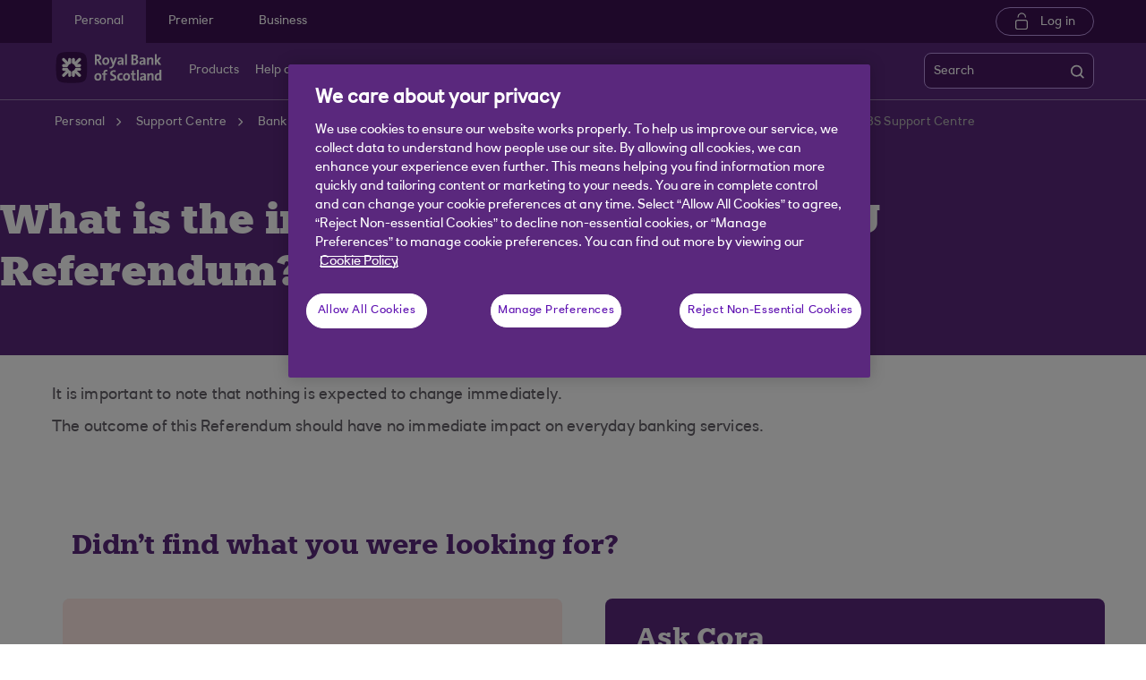

--- FILE ---
content_type: text/html; charset=UTF-8
request_url: https://www.rbs.co.uk/support-centre/bank-accounts-and-supporting-information/general/what-is-the-immediate-impact-of-the-eu-referendum.html
body_size: 13584
content:
<!DOCTYPE HTML> <html lang="en" class="no-js et-shelf responsive_rbs_personal responsive__publish "> <head> <!-- OneTrust Cookies Consent Notice start --> <script defer="defer" type="text/javascript" src="https://rum.hlx.page/.rum/@adobe/helix-rum-js@%5E2/dist/micro.js" data-routing="p00000-e000000"></script>
<script src="https://cdn.cookielaw.org/scripttemplates/otSDKStub.js" type="text/javascript" charset="UTF-8" data-domain-script="7aef1ad1-441c-4d5e-9063-6c598e349241" async></script> <script type="text/javascript">
function OptanonWrapper() {
	if(customerAlreadyDecided()){

		readCustomerChoice() && globalUtil.faqSearchCookie && globalUtil.faqSearchCookie.init();
	}
	function customerAlreadyDecided(){
		return -1 < document.cookie.indexOf('OptanonAlertBoxClosed=');
	}
	function readCustomerChoice() {
        // We just need to agree which group of the customer should mean the he wants to use the support center with all the cookies
		// EXAMPLE: if the user has the C0004 it means we can start with all the cookies
        return OptanonActiveGroups.includes('C0002');
    }
		if ( document.location.href.indexOf('cookie') > -1 ) {
			$('#onetrust-pc-sdk, .onetrust-pc-dark-filter, #onetrust-banner-sdk').hide();
			$('.ot-sdk-show-settings').show();
		}
	
	if(window.optanonActiveGroupsAux === undefined){
		   window.optanonActiveGroupsAux = window.OptanonActiveGroups;
	}
	var currentActiveGroups = OptanonActiveGroups.split(',').slice(1,OptanonActiveGroups.split(',').length-1);
	for(var i=0; i<currentActiveGroups.length; i++){
	  if(optanonActiveGroupsAux.indexOf(currentActiveGroups[i]) == -1){
		   switch(currentActiveGroups[i]){
				 case 'C0002':
					   _satellite.track("DCRPerformance");
					   break;
				 case 'C0003':
					   _satellite.track("DCRFunctional");
					   break;
				 case 'C0004':
					   _satellite.track("DCRTargeting");
					   break;
				 case 'C0005':
					   _satellite.track("DCRSocialMedia");
					   break;
				 case 'C0009':
					   _satellite.track("DCRAnonAnalytics");
					   break;
		   }
	  }   
	}
	optanonActiveGroupsAux = window.OptanonActiveGroups;             
}
</script> <!-- OneTrust Cookies Consent Notice end --> <!--One trust cookie configuration updated --> <link rel="canonical" href="https://www.rbs.co.uk/support-centre/bank-accounts-and-supporting-information/general/what-is-the-immediate-impact-of-the-eu-referendum.html"/> <meta charset="utf-8"/> <meta http-equiv="X-UA-Compatible" content="IE=edge"/> <meta name="viewport" content="width=device-width, initial-scale=1.0"/> <meta name="keywords" content="General,Bank accounts and supporting information"/> <meta http-equiv="Last-Modified" content="6 Nov 2023 17:02:09 GMT"/> <meta name="title" content="Immediate Impact of the EU Referendum | RBS Support Centre"/> <meta name="subtitle"/> <meta name="description" content="Discover what a Referendum outcome means for your banking services. A clear guide to understanding its potential impact on your daily banking."/> <meta name="navigation-title"/> <meta property="og:title" content="What is the immediate impact of the EU Referendum?"/> <meta property="og:type" content="website"/> <meta property="og:image" content="/content/dam/rbs_co_uk/Logos/og-logo-rbs.png"/> <meta property="og:url" content="https://www.rbs.co.uk/support-centre/bank-accounts-and-supporting-information/general/what-is-the-immediate-impact-of-the-eu-referendum.html"/> <meta property="og:description" content="It is as well as an ISA allowance, so you could still use your ISA allowance as well and there are many reasons why a cash ISA can still be a better place"/> <meta class="swiftype" name="swiftTitle" data-type="string" content="Immediate Impact of the EU Referendum | RBS Support Centre"/> <meta class="swiftype" name="swiftDescription" data-type="string" content="Discover what a Referendum outcome means for your banking services. A clear guide to understanding its potential impact on your daily banking."/> <meta class="swiftype" name="swiftPublished_at" data-type="date" content="Tue Feb 27 20:37:02 GMT 2024"/> <meta class="swiftype" name="swifturl" data-type="enum" content="https://www.rbs.co.uk/support-centre/bank-accounts-and-supporting-information/general/what-is-the-immediate-impact-of-the-eu-referendum.html"/> <meta class="swiftype" name="swiftBrand" data-type="string" content="RBS"/> <meta class="swiftype" name="swiftSegment" data-type="string" content="personal"/> <meta class="swiftype" name="swiftContentType" data-type="string" content="SupportCentre"/> <meta name="google-site-verification" content="ebfUYK_bdD_CNFi7Yh7qefpriKtRWHeapO5zIvdo1HE"/> <link rel="shortcut icon" type="image/x-icon" href="/apps/settings/wcm/designs/responsive_champion/clientlibs/resources/responsive_rbs_personal_favicon.ico"/> <title>Immediate Impact of the EU Referendum | RBS Support Centre</title> <script type="text/javascript">
		 var digitalData = {
                    "page" : {

						"name" :"ARTICLE:&gt;PERSONAL&gt;SUPPORT-CENTRE&gt;BANK-ACCOUNTS-AND-SUPPORTING-INFORMATION&gt;GENERAL&gt;WHAT-IS-THE-IMMEDIATE-IMPACT-OF-THE-EU-REFERENDUM&gt;INDEX",
                        "url" :  "https://www.rbs.co.uk/support-centre/bank-accounts-and-supporting-information/general/what-is-the-immediate-impact-of-the-eu-referendum.html",
                        "queryParam" : "",
                        "type" : "ARTICLE"
                    },
                    "user" : {
                        "loggedIn" : "N"
                    },
                    "site" : {
                        "brand" : "RBS",
                        "section" : "PERSONAL&gt;SUPPORT-CENTRE",
                        "businessArea":"Personal",
                        "webChat" : "''"
                    },
                   "server": {
                        "toolName":""
                    },
					"featureFlags" : {
							"sessionReplay" : false,
							"surveyHotjar" : false,
							"surveyMaritz" : false,
							"overWrite":{
								"sessionReplay":false,          
								"surveyHotjar":false,
								"surveyMaritz":false,
							}
						},
                    
					"event":[]


        },IDM = {
			validationRules : {},
			validationMsgs: {},
			lightboxPaths: {}	
		};

	 </script> <script type="text/javascript">
        /*
        * Documentation: https://experienceleague.adobe.com/en/docs/experience-platform/web-sdk/personalization/manage-flicker
        * IMPORTANT: You must add the snippet before loading the tag manager, i.e., Adobe Launch script which is loaded asynchrounously.
        * This snippet will pre-hide certain HTML elements (with class 'mboxDefault') and not the entire page.
        * You can achieve that by customizing the style parameter. It can be replaced with something that pre-hides only particular regions of the page.
        * The code waits for 3000 milliseconds for Adobe Target to load and render personalised content.
        * If AEP Edge network call is not resolved before the wait time of 3000 milliseconds, it makes the default content visible.
        */
      !function(e,a,n,t){var i=e.head;if(i){
      if (a) return;
      var o=e.createElement("style");
      o.id="alloy-prehiding",o.innerText=n,i.appendChild(o),setTimeout(function(){o.parentNode&&o.parentNode.removeChild(o)},t)}}
      (document, document.location.href.indexOf("adobe_authoring_enabled") !== -1, ".mboxDefault { opacity: 0 !important }", 3000);
	</script> <script src='https://assets.adobedtm.com/90decdbe34ba/7842e20738bc/launch-b922a005b721.min.js' async> </script> <link rel="canonical" href="/support-centre/bank-accounts-and-supporting-information/general/what-is-the-immediate-impact-of-the-eu-referendum.html"/> <script src="/etc.clientlibs/clientlibs/granite/jquery.min.js"></script> <script src="/etc.clientlibs/clientlibs/granite/utils.min.js"></script> <script src="/etc.clientlibs/clientlibs/granite/jquery/granite.min.js"></script> <script src="/etc.clientlibs/foundation/clientlibs/jquery.min.js"></script> <script src="/etc.clientlibs/foundation/clientlibs/shared.min.js"></script> <script src="/etc.clientlibs/responsive/clientlibs/clientlib_base_dependencies-_ee316301582400e53cabde696cb078bd.min.js"></script> <script src="/etc.clientlibs/core/wcm/components/commons/site/clientlibs/utils.min.js"></script> <script src="/etc.clientlibs/core/wcm/components/commons/site/clientlibs/imageDynamicMedia.min.js"></script> <script src="/etc.clientlibs/core/wcm/components/image/v3/image/clientlibs/site.min.js"></script> <link rel="stylesheet" href="/etc.clientlibs/responsive/clientlibs/clientlib_base_champion-_d5e9688189b4afac501577ba75de38bf.min.css" type="text/css"> <link rel="stylesheet" href="/etc.clientlibs/responsive/clientlibs/clientlib_editable_champion-_d5e9688189b4afac501577ba75de38bf.min.css" type="text/css"> <link rel="stylesheet" href="/etc.clientlibs/responsive/clientlibs/clientlib_base-_5360fd92ed88140022e20a1444c982da.min.css" type="text/css"> <div></div> </head> <body class="editablepage page basicpage" id="editablepage-5470fa796d"> <!--<sly data-sly-use.templatedContainer="com.day.cq.wcm.foundation.TemplatedContainer" data-sly-repeat.child="" data-sly-resource=""></sly>--> <body> <input type="hidden" id="dumpParams" value="intcam,olbcam,xtcam,sc_*,s_tnt,adobe_mc_sdid,adobe_mc_ref,bid,cid,cin,agg_dip,agg_name,uuid,product,extcam,adobe_*,lid,bin,gclid,CDE*,AT,furl,utm_*,mbox*,pid,c,devicemode,fbclid,CIN,alloy_redirect"/> <div></div> <div> <input type="hidden" name="navigationTag" id="navigationTag" value="nav:rbs/personal"/> <div class="main-wrapper"> <div class="site-content"> <div class="skip-links reset shelf-container" id="skiplinks"> <a class="txt-p-1" href="#main-content-wrapper">Skip to main content</a> </div> <header> <div class="iah iah--responsive"> <link rel="stylesheet" href="/etc.clientlibs/responsive/components/foundation/iaheadernavigation/clientlibs/clientlib_ia_headernavigation_champion-_349e7ae5cf4eedf7a6686283641ada58.min.css" type="text/css"> <div class="ia__main-content "> <div class="iah__share container-fluid desktop--rbscom desktop--natwestgroup" data-domain="responsive_champion" data-contentpath="/content/rbs_co_uk/en_uk/personal/iaheaderchampion"> <div class="iah__container container"> <div class="iah__l0__right pull-right"> <nav aria-label="Level zero Navigation"> <ul class="ia__nav ia__navbar-nav ia__noprice"> <li class="share_price desktop"> </li> </ul> </nav> </div> </div> </div> <div class="iah__l1 iah__l1--visible-xl iah__l1--visible-lg "> <div class="iah__container"> <div class="iah__l1__left"> <nav aria-label="Main Navigation"> <ul class="ia__nav ia__navbar-nav"> <li> <a href="https://www.rbs.co.uk" data-navid="personal"><span>Personal</span></a> </li> <li> <a href="/premier-banking.html" data-navid="premier"><span>Premier</span></a> </li> <li> <a href="/business.html" data-navid="business"><span>Business</span></a> </li> </ul> </nav> </div> <div class="iah__l1__right"> <div class="iah__login_l1"> <link rel="stylesheet" href="/etc.clientlibs/responsive/components/foundation/iagloballogin/clientlibs/clientlib_ia_global_login_champion-_d5e9688189b4afac501577ba75de38bf.min.css" type="text/css"> <a class="iah__login-link" href="https://www.digitalbanking.rbs.co.uk/Default.aspx"> Log in </a> </div> </div> </div> </div> <div class="iah__l2 iah__l2--visible-md iah__l2--visible-sm "> <div class="iah__container"> <div class="iah__l2__main-links"> <div class="iah__login"> <a class="iah__login-link" href="https://www.digitalbanking.rbs.co.uk/Default.aspx"> Log in </a> <div class="bussiness__login"> </div> </div> <div> <link rel="stylesheet" href="/etc.clientlibs/responsive/components/foundation/iaglobalnavlogo/clientlibs/clientlib_ia_global_logo_champion-_9f70e377798d49ec9c7a90a25b5fa070.min.css" type="text/css"> <div class="iah__logo"> <a class="iah__logo-link" href="/personal.html" title="Royal Bank of Scotland"> <img src='/content/dam/championlogos/RBS_Secondary_Horizontal_RGB_NEG.svg' alt="Royal Bank of Scotland"/> </a> </div> </div> <div class="mobile__hamburger"> <button aria-expanded="false" aria-label="More options menu" class="iah__menu-link menu-open"> <span class='icon-menu'></span> <span class="opened" aria-hidden="true">Menu</span> <span class='icon-close'></span> <span class="closed" aria-hidden="true">Close</span> </button> </div> <div class="iah__l1__l2__holder"> <div class="header-top-mobile visible-xs visible-sm"> <div class="brand-logo"> <div class="iah__logo mobile_logo"> <a class="iah__logo-link mobile-logo-link" href="/personal.html" title="Royal Bank of Scotland"> <img src='/content/dam/championlogos/RBS_Secondary_Horizontal_RGB_NEG.svg' alt="Royal Bank of Scotland"/> </a> </div> </div> </div> <button aria-expanded="false" aria-label="Close menu" class="iah__menu-link menu-open"> <span class='icon-close'></span> <span class="closed">Close</span> </button> <div class="iah__l1 "> <nav aria-label="Main Navigation"> <ul class="ia__nav ia__navbar-nav"> <li class="ia-active "> <a href="https://www.rbs.co.uk" data-navid="personal"><span>Personal</span></a> </li> <li class=" "> <a href="/premier-banking.html" data-navid="premier"><span>Premier</span></a> </li> <li class=" "> <a href="/business.html" data-navid="business"><span>Business</span></a> </li> </ul> </nav> </div> <nav aria-label="Site Navigation" class="iah__nav-l2 "> <div class="iah__product-title" data-navid="personal">Personal</div> <div class="iah__product-title" data-navid="premier">Premier</div> <div class="iah__product-title" data-navid="business">Business</div> <ul class="ia__nav ia__navbar-nav__l2"> <li class="share_price mobile ia__noprice"> </li> <li class=" "> <a aria-expanded="false" href="https://www.rbs.co.uk" data-level="l2" aria-haspopup="true" data-navid="products"><span>Products</span> </a> <div class="iah__nav-l3"> <div class="ia-l2-active"><a href="javascript:void(0)"><span>Products</span></a></div> <div class="iah__container"> <ul class="ia__nav ia__navbar-nav__l3"> <li class="iah__l3-column-holder "> <a aria-expanded="false" href="/current_accounts.html" data-level="l3" aria-haspopup="true" data-skipid="Bank accounts" data-navid="products"><span>Bank accounts</span> </a> <div class="skip-link-wrap skip-links-inl3"> </div> <div class="iah__nav-l4"> <div class="iah__container"> <ul class="ia__nav ia__navbar-nav__l4"> <li class="iah__l4-column-holder iah__l4-top"> <div href="javascript:void(0)" class="iah__l4-column-title" tabindex="0"> Bank accounts</div> <ol role="list"> <li class=" "> <a href="/current_accounts.html" data-navid="products"><span>See all our bank accounts</span></a> </li> <li class=" "> <a href="/current-accounts/select_account.html" data-navid="products"><span>Everyday bank account</span></a> </li> <li class=" "> <a href="/current-accounts/reward_account.html" data-navid="products"><span>Reward bank accounts</span></a> </li> <li class=" "> <a href="/current-accounts/student_account.html" data-navid="products"><span>Student bank account</span></a> </li> <li class=" "> <a href="/current-accounts/childrens-accounts.html" data-navid="products"><span>Child &amp; Teens bank account</span></a> </li> <li class=" "> <a href="/current-accounts/overdrafts.html" data-navid="products"><span>Overdrafts</span></a> </li> </ol> </li> <li class="iah__l4-column-holder iah__l4-top"> <div class="iah__l4-column-title iah__l4-column-title-left "> Already have an account with us? </div> <ol role="list"> <li class=" "> <a href="/current-accounts/existing-customers.html" data-navid="products"><span>Manage your bank account</span></a> </li> <li class=" "> <a href="/myrewards.html" data-navid="products"><span>MyRewards</span></a> </li> <li class=" "> <a href="/current-accounts/overdrafts.html" data-navid="products"><span>Apply for an overdraft</span></a> </li> <li class=" "> <a href="/current-accounts/overdrafts/existing-customers.html" data-navid="products"><span>Manage your overdraft</span></a> </li> <li class=" "> <a href="/ways-to-bank/mobile-app.html" data-navid="products"><span>Mobile Banking</span></a> </li> <li class=" "> <a href="https://membershipbenefits.rbs.co.uk/" data-navid="products"><span>Log into Membership Services</span></a> </li> <li class=" "> <a href="/current-accounts/overdrafts/overdraft-calculator.html" data-navid="products"><span>Overdraft cost calculator</span></a> </li> </ol> </li> <li class="iah__l4-column-holder iah__l4-top"> <div class="iah__l4-column-title iah__l4-column-title-left "> Help with bank accounts </div> <ol role="list"> <li class=" "> <a href="/current-accounts/switch-your-bank-account-to-rbs.html" data-navid="products"><span>Switch your account to us</span></a> </li> <li class=" "> <a href="/current-accounts/what-do-you-need-to-open-a-current-account.html" data-navid="products"><span>What do I need to open a bank account</span></a> </li> <li class=" "> <a href="/current-accounts/overdrafts/eligibility-checker.html" data-navid="products"><span>Overdraft eligibility checker</span></a> </li> <li class=" "> <a href="/current-accounts/overdrafts/what-is-an-overdraft.html" data-navid="products"><span>Overdraft guide</span></a> </li> <li class=" "> <a href="/current-accounts/rates-and-charges.html" data-navid="products"><span>Rates and charges</span></a> </li> </ol> </li> </ul> </div> </div> </li> <li class="iah__l3-column-holder "> <a aria-expanded="false" href="/mortgages.html" data-level="l3" aria-haspopup="true" data-skipid="Mortgages" data-navid="products"><span>Mortgages</span> </a> <div class="skip-link-wrap skip-links-inl3"> </div> <div class="iah__nav-l4"> <div class="iah__container"> <ul class="ia__nav ia__navbar-nav__l4"> <li class="iah__l4-column-holder iah__l4-top"> <div href="javascript:void(0)" class="iah__l4-column-title" tabindex="0"> Mortgages</div> <ol role="list"> <li class=" "> <a href="/mortgages.html" data-navid="products"><span>See our mortgage options</span></a> </li> <li class=" "> <a href="/mortgages/first-time-buyers.html" data-navid="products"><span>First time buyer</span></a> </li> <li class=" "> <a href="/mortgages/moving-home.html" data-navid="products"><span>Moving home</span></a> </li> <li class=" "> <a href="/mortgages/remortgage-to-rbs.html" data-navid="products"><span>Remortgage to us</span></a> </li> <li class=" "> <a href="/mortgages/buy-to-let.html" data-navid="products"><span>Buy to let</span></a> </li> <li class=" "> <a href="/mortgages/mortgage-calculators.html" data-navid="products"><span>Mortgage calculators</span></a> </li> <li class=" "> <a href="/mortgages/mortgage-agreement-in-principle.html" data-navid="products"><span>Get an Agreement in Principle</span></a> </li> <li class=" "> <a href="https://personal.rbs.co.uk/personal/mortgages/mortgage-agreement-in-principle.html#aipsignin" data-navid="products"><span>Continue your Agreement in Principle</span></a> </li> <li class=" "> <a href="/mortgages/applying-for-a-mortgage.html" data-navid="products"><span>How to apply</span></a> </li> </ol> </li> <li class="iah__l4-column-holder iah__l4-top"> <div class="iah__l4-column-title iah__l4-column-title-left "> Already have a mortgage with us? </div> <ol role="list"> <li class=" "> <a href="/mortgages/existing-customers.html" data-navid="products"><span>Manage your mortgage</span></a> </li> <li class=" "> <a href="/mortgages/switch-mortgage-deal.html" data-navid="products"><span>Switch to a new deal</span></a> </li> <li class=" "> <a href="/mortgages/TermAmendment.html" data-navid="products"><span>Change your term</span></a> </li> <li class=" "> <a href="/mortgages/existing-mortgage-customers-moving-home.html" data-navid="products"><span>Moving with your existing mortgage</span></a> </li> <li class=" "> <a href="/mortgages/manage-your-mortgage/borrowing-more.html" data-navid="products"><span>Borrowing more</span></a> </li> <li class=" "> <a href="/mortgages/homes-for-ukraine.html" data-navid="products"><span>Homes for Ukraine</span></a> </li> <li class=" "> <a href="/mortgages/existing-customers/oneaccount.html" data-navid="products"><span>One Account</span></a> </li> </ol> </li> <li class="iah__l4-column-holder iah__l4-top"> <div class="iah__l4-column-title iah__l4-column-title-left "> Help with mortgages </div> <ol role="list"> <li class=" "> <a href="/mortgages/mortgage-rates.html" data-navid="products"><span>Mortgage rates</span></a> </li> <li class=" "> <a href="/mortgages/mortgage-calculators/how-much-can-i-borrow.html" data-navid="products"><span>How much could I borrow?</span></a> </li> <li class=" "> <a href="/mortgages/mortgage-agreement-in-principle.html" data-navid="products"><span>Get an Agreement in Principle</span></a> </li> <li class=" "> <a href="https://personal.rbs.co.uk/personal/mortgages/mortgage-agreement-in-principle.html#aipsignin" data-navid="products"><span>Continue your Agreement in Principle</span></a> </li> <li class=" "> <a href="/mortgages/mortgage-calculators/mortgage-overpayment-tool.html" data-navid="products"><span>Overpayment calculator</span></a> </li> <li class=" "> <a href="/financial-health-check.html" data-navid="products"><span>Financial Health Check</span></a> </li> <li class=" "> <a href="/mortgages/track-my-mortgage.html" data-navid="products"><span>Track your mortgage application online</span></a> </li> <li class=" "> <a href="/content/dam/rbs_co_uk/mortgages/downloads/Tariff_of_Charges_RBS.pdf" data-navid="products"><span>Tariff of mortgage charges PDF download</span></a> </li> </ol> </li> </ul> </div> </div> </li> <li class="iah__l3-column-holder "> <a aria-expanded="false" href="/savings.html" data-level="l3" aria-haspopup="true" data-skipid="Savings accounts" data-navid="products"><span>Savings accounts</span> </a> <div class="skip-link-wrap skip-links-inl3"> </div> <div class="iah__nav-l4"> <div class="iah__container"> <ul class="ia__nav ia__navbar-nav__l4"> <li class="iah__l4-column-holder iah__l4-top"> <div href="javascript:void(0)" class="iah__l4-column-title" tabindex="0"> Savings accounts</div> <ol role="list"> <li class=" "> <a href="/savings.html" data-navid="products"><span>View all our savings accounts</span></a> </li> <li class=" "> <a href="/savings/digital-regular-saver.html" data-navid="products"><span>Digital Regular Saver</span></a> </li> <li class=" "> <a href="/savings/flexible-saver.html" data-navid="products"><span>Flexible saver</span></a> </li> <li class=" "> <a href="/savings/fixed-term-savings-account.html" data-navid="products"><span>Fixed Term Savings</span></a> </li> <li class=" "> <a href="/savings/isa-overview.html" data-navid="products"><span>Our cash ISAs</span></a> </li> <li class=" "> <a href="/savings/first-saver.html" data-navid="products"><span>Children&#39;s savings</span></a> </li> </ol> </li> <li class="iah__l4-column-holder iah__l4-top"> <div class="iah__l4-column-title iah__l4-column-title-left "> Already have savings with us? </div> <ol role="list"> <li class=" "> <a href="/savings/existing-customers.html" data-navid="products"><span>Manage your savings</span></a> </li> </ol> </li> <li class="iah__l4-column-holder iah__l4-top"> <div class="iah__l4-column-title iah__l4-column-title-left "> Help with savings </div> <ol role="list"> <li class=" "> <a href="/savings/app-savings-tools1/round-ups.html" data-navid="products"><span>Round Ups</span></a> </li> <li class=" "> <a href="/savings/app-savings-tools1/savings-goal-demo.html" data-navid="products"><span>Savings Goal Tool</span></a> </li> <li class=" "> <a href="/savings/isa-overview/isa-guides.html" data-navid="products"><span>ISA guide</span></a> </li> <li class=" "> <a href="/life-moments/managing-your-money/budget-calculator.html" data-navid="products"><span>Budget calculator</span></a> </li> </ol> </li> </ul> </div> </div> </li> <li class="iah__l3-column-holder "> <a aria-expanded="false" href="/investments.html" data-level="l3" aria-haspopup="true" data-skipid="Investments" data-navid="products"><span>Investments</span> </a> <div class="skip-link-wrap skip-links-inl3"> </div> <div class="iah__nav-l4"> <div class="iah__container"> <ul class="ia__nav ia__navbar-nav__l4"> <li class="iah__l4-column-holder iah__l4-top"> <div href="javascript:void(0)" class="iah__l4-column-title" tabindex="0"> Invest with us</div> <ol role="list"> <li class=" "> <a href="/investments.html" data-navid="products"><span>View all our Invest accounts</span></a> </li> <li class=" "> <a href="/investments/stocks-and-shares-isa.html" data-navid="products"><span>Stocks and Shares ISA </span></a> </li> <li class=" "> <a href="/personal/investments/general-investment-account.html#options" data-navid="products"><span>General Investment Account </span></a> </li> <li class=" "> <a href="/investments/pensions.html" data-navid="products"><span>Pensions</span></a> </li> <li class=" "> <a href="/investments/jisa.html" data-navid="products"><span>Junior ISA </span></a> </li> <li class=" "> <a href="/investments/royal-bank-invest/funds.html" data-navid="products"><span>Ready-made funds </span></a> </li> <li class=" "> <a href="/investments/existing-customers/personal-portfolio-funds.html" data-navid="products"><span>Fund performance</span></a> </li> </ol> </li> <li class="iah__l4-column-holder iah__l4-top"> <div class="iah__l4-column-title iah__l4-column-title-left "> Investment support </div> <ol role="list"> <li class=" "> <a href="/personal/investments/our-insights.html#beginners" data-navid="products"><span>Investing for beginners</span></a> </li> <li class=" "> <a href="/personal/investments/our-insights.html#experienced" data-navid="products"><span>Experienced investors</span></a> </li> <li class=" "> <a href="/personal/investments/our-insights.html#ahead" data-navid="products"><span>Future planning</span></a> </li> <li class=" "> <a href="/personal/investments/our-insights.html#explore" data-navid="products"><span>Market updates</span></a> </li> <li class=" "> <a href="/investments/online-investment-advice.html" data-navid="products"><span>Online Investment Advice</span></a> </li> <li class=" "> <a href="/investments/investment-fees.html" data-navid="products"><span>Investment fee calculator</span></a> </li> </ol> </li> <li class="iah__l4-column-holder iah__l4-top"> <div class="iah__l4-column-title iah__l4-column-title-left "> Already investing with us </div> <ol role="list"> <li class=" "> <a href="https://invest.rbs.co.uk/Root/Login" data-navid="products"><span>Log in to Royal Bank Invest</span></a> </li> <li class=" "> <a href="/investments/existing-customers.html" data-navid="products"><span>About your investments</span></a> </li> <li class=" "> <a href="/investments/existing-customers/Key_Customer_Documents.html" data-navid="products"><span>Key customer documents</span></a> </li> </ol> </li> </ul> </div> </div> </li> <li class="iah__l3-column-holder "> <a aria-expanded="false" href="/loans.html" data-level="l3" aria-haspopup="true" data-skipid="Loans" data-navid="products"><span>Loans</span> </a> <div class="skip-link-wrap skip-links-inl3"> </div> <div class="iah__nav-l4"> <div class="iah__container"> <ul class="ia__nav ia__navbar-nav__l4"> <li class="iah__l4-column-holder iah__l4-top"> <div href="javascript:void(0)" class="iah__l4-column-title" tabindex="0"> Loans</div> <ol role="list"> <li class=" "> <a href="/loans.html" data-navid="products"><span>See our loans</span></a> </li> <li class=" "> <a href="/loans/car-loans.html" data-navid="products"><span>Car loans</span></a> </li> <li class=" "> <a href="/loans/home-improvement-loans.html" data-navid="products"><span>Home improvement loans</span></a> </li> <li class=" "> <a href="/loans/debt-consolidation.html" data-navid="products"><span>Debt consolidation loans</span></a> </li> <li class=" "> <a href="/loans/holiday-loans-loans-for-a-holiday.html" data-navid="products"><span>Holiday loans</span></a> </li> <li class=" "> <a href="/loans/wedding-loans.html" data-navid="products"><span>Wedding loans</span></a> </li> <li class=" "> <a href="/loans/joint-loans.html" data-navid="products"><span>Joint loans</span></a> </li> </ol> </li> <li class="iah__l4-column-holder iah__l4-top"> <div class="iah__l4-column-title iah__l4-column-title-left "> Already have a loan with us? </div> <ol role="list"> <li class=" "> <a href="/loans/existing-customers.html" data-navid="products"><span>Manage your loan</span></a> </li> <li class=" "> <a href="/loans/borrowing-more.html" data-navid="products"><span>Top up your loan</span></a> </li> <li class=" "> <a data-navid="products"><span></span></a> </li> </ol> </li> <li class="iah__l4-column-holder iah__l4-top"> <div class="iah__l4-column-title iah__l4-column-title-left "> Help with loans </div> <ol role="list"> <li class=" "> <a href="/loans/loan-calculator.html" data-navid="products"><span>Loans calculator</span></a> </li> <li class=" "> <a href="/loans/QuickQuote.html" data-navid="products"><span>Quick Quote</span></a> </li> <li class=" "> <a href="/banking-with-royal-bank-of-scotland/royal-bank-app/features/know-my-credit-score.html" data-navid="products"><span>Check your Credit Score</span></a> </li> <li class=" "> <a href="/borrowing-needs/borrowing-needs-tool.html" data-navid="products"><span>Compare options to borrow money</span></a> </li> </ol> </li> </ul> </div> </div> </li> <li class="iah__l3-column-holder "> <a aria-expanded="false" href="/current-accounts/childrens-accounts.html" data-level="l3" aria-haspopup="true" data-skipid="Child and teen" data-navid="products"><span>Child and teen</span> </a> <div class="skip-link-wrap skip-links-inl3"> </div> <div class="iah__nav-l4"> <div class="iah__container"> <ul class="ia__nav ia__navbar-nav__l4"> <li class="iah__l4-column-holder iah__l4-top"> <div href="javascript:void(0)" class="iah__l4-column-title" tabindex="0"> Child and teen</div> <ol role="list"> <li class=" "> <a href="/current-accounts/childrens-accounts.html" data-navid="products"><span>See all our child and teen banking options</span></a> </li> <li class=" "> <a href="/current-accounts/childrens-accounts/kids-prepaid-pocket-money-card.html" data-navid="products"><span>Pocket money app and card</span></a> </li> <li class=" "> <a href="/current-accounts/childrens-accounts/revolve_account.html" data-navid="products"><span>Child and teen account</span></a> </li> <li class=" "> <a href="/investments/jisa.html" data-navid="products"><span>Royal Bank Junior ISA</span></a> </li> <li class=" "> <a href="/savings/first-saver.html" data-navid="products"><span>First Saver</span></a> </li> </ol> </li> <li class="iah__l4-column-holder iah__l4-top"> <div class="iah__l4-column-title iah__l4-column-title-left "> Already bank with us? </div> <ol role="list"> <li class=" "> <a href="/current-accounts/existing-customers/revolve-account.html" data-navid="products"><span>Manage my Revolve</span></a> </li> <li class=" "> <a href="/investments/existing-customers/junior-isa.html" data-navid="products"><span>Manage my Junior ISA</span></a> </li> <li class=" "> <a href="/savings/existing-customers.html" data-navid="products"><span>Manage my Savings</span></a> </li> <li class=" "> <a href="/current-accounts/existing-customers/manage-my-rooster-subscription.html" data-navid="products"><span>Manage my Rooster</span></a> </li> <li class=" "> <a href="/investments/existing-customers/Child_Trust_Fund.html" data-navid="products"><span>Child Trust Fund</span></a> </li> </ol> </li> <li class="iah__l4-column-holder iah__l4-top"> <div class="iah__l4-column-title iah__l4-column-title-left "> Financial wellbeing and confidence </div> <ol role="list"> <li class=" "> <a href="https://www.rbs.co.uk/current-accounts/childrens-accounts/thrive.html" data-navid="products"><span>Royal Bank of Scotland Thrive</span></a> </li> </ol> </li> </ul> </div> </div> </li> <li class="iah__l3-column-holder "> <a aria-expanded="false" href="/credit-cards.html" data-level="l3" aria-haspopup="true" data-skipid="Credit cards" data-navid="products"><span>Credit cards</span> </a> <div class="skip-link-wrap skip-links-inl3"> </div> <div class="iah__nav-l4"> <div class="iah__container"> <ul class="ia__nav ia__navbar-nav__l4"> <li class="iah__l4-column-holder iah__l4-top"> <div href="javascript:void(0)" class="iah__l4-column-title" tabindex="0"> Credit cards</div> <ol role="list"> <li class=" "> <a href="/credit-cards.html" data-navid="products"><span>See all our credit cards</span></a> </li> <li class=" "> <a href="/credit-cards/purchase-and-balance-transfer.html" data-navid="products"><span>Purchase &amp; Balance Transfer card</span></a> </li> <li class=" "> <a href="/credit-cards/longer-balance-transfer.html" data-navid="products"><span>Longer Balance Transfer card</span></a> </li> <li class=" "> <a href="/credit-cards/balance-transfer-credit-card.html" data-navid="products"><span>Balance Transfer credit card</span></a> </li> <li class=" "> <a href="/credit-cards/the-royal-bank-credit-card.html" data-navid="products"><span>The Royal Bank Credit Card</span></a> </li> <li class=" "> <a href="/credit-cards/reward-credit-card.html" data-navid="products"><span>Reward credit card</span></a> </li> <li class=" "> <a href="/credit-cards/reward-black-credit-card.html" data-navid="products"><span>Reward Black credit card</span></a> </li> <li class=" "> <a href="/credit-cards/credit-builder-credit-card.html" data-navid="products"><span>Credit Builder card</span></a> </li> </ol> </li> <li class="iah__l4-column-holder iah__l4-top"> <div class="iah__l4-column-title iah__l4-column-title-left "> Already have a credit card with us? </div> <ol role="list"> <li class=" "> <a href="/credit-cards/existing-customers.html" data-navid="products"><span>Manage your credit card</span></a> </li> <li class=" "> <a href="/credit-cards/existing-customers/fees-and-charges.html" data-navid="products"><span>Fees &amp; charges</span></a> </li> <li class=" "> <a href="/credit-cards/existing-customers/instalment-lending.html" data-navid="products"><span>Instalment Plans</span></a> </li> </ol> </li> <li class="iah__l4-column-holder iah__l4-top"> <div class="iah__l4-column-title iah__l4-column-title-left "> Help with credit cards </div> <ol role="list"> <li class=" "> <a href="/credit-cards/tools-calculators/repayment-calculator.html" data-navid="products"><span>Credit card repayment calculator</span></a> </li> <li class=" "> <a href="/credit-cards/credit-card-help-and-guides.html" data-navid="products"><span>Credit cards guide</span></a> </li> <li class=" "> <a href="/banking-with-royal-bank-of-scotland/royal-bank-app/features/know-my-credit-score.html" data-navid="products"><span>Check your Credit Score</span></a> </li> <li class=" "> <a href="/borrowing-needs/borrowing-needs-tool.html" data-navid="products"><span>Compare options to borrow money</span></a> </li> </ol> </li> </ul> </div> </div> </li> <li class="iah__l3-column-holder "> <a aria-expanded="false" href="/insurance.html" data-level="l3" aria-haspopup="true" data-skipid="Insurance" data-navid="products"><span>Insurance</span> </a> <div class="skip-link-wrap skip-links-inl3"> </div> <div class="iah__nav-l4"> <div class="iah__container"> <ul class="ia__nav ia__navbar-nav__l4"> <li class="iah__l4-column-holder iah__l4-top"> <div href="javascript:void(0)" class="iah__l4-column-title" tabindex="0"> I&#39;m looking</div> <ol role="list"> <li class=" "> <a href="/insurance/home-insurance.html" data-navid="products"><span>For home insurance</span></a> </li> <li class=" "> <a href="/insurance/existing-customer-home-insurance.html" data-navid="products"><span>To manage my existing home insurance</span></a> </li> </ol> </li> <li class="iah__l4-column-holder iah__l4-top"> <div class="iah__l4-column-title iah__l4-column-title-left "> I&#39;m looking: </div> <ol role="list"> <li class=" "> <a href="/insurance/life-insurance.html" data-navid="products"><span>For life insurance</span></a> </li> <li class=" "> <a href="/personal/insurance/existing-customers-life-insurance.html#USEFUL" data-navid="products"><span>To manage my existing life insurance</span></a> </li> </ol> </li> <li class="iah__l4-column-holder iah__l4-top"> <div class="iah__l4-column-title iah__l4-column-title-left "> I’m interested in: </div> <ol role="list"> <li class=" "> <a href="/insurance/travel-insurance.html" data-navid="products"><span>Travel insurance with NatWest bank accounts</span></a> </li> </ol> </li> </ul> </div> </div> </li> <li class="iah__l3-column-holder "> <a aria-expanded="false" data-level="l3" aria-haspopup="true" data-skipid="Reward accounts and cards" data-navid="products"><span>Reward accounts and cards</span> </a> <div class="skip-link-wrap skip-links-inl3"> </div> <div class="iah__nav-l4"> <div class="iah__container"> <ul class="ia__nav ia__navbar-nav__l4"> <li class="iah__l4-column-holder iah__l4-top"> <div href="javascript:void(0)" class="iah__l4-column-title" tabindex="0"> Reward accounts and cards</div> <ol role="list"> <li class=" "> <a href="/current-accounts/reward_account.html" data-navid="products"><span>Reward account</span></a> </li> <li class=" "> <a href="/current-accounts/reward_silver_account.html" data-navid="products"><span>Reward Silver account</span></a> </li> <li class=" "> <a href="/current-accounts/reward_platinum_account.html" data-navid="products"><span>Reward Platinum account</span></a> </li> <li class=" "> <a href="/premier-banking/products/current-accounts/premier-reward-account.html" data-navid="products"><span>Premier Reward account</span></a> </li> <li class=" "> <a href="/premier-banking/products/current-accounts/reward-black-account.html" data-navid="products"><span>Premier Reward Black account</span></a> </li> <li class=" "> <a href="/credit-cards/reward-credit-card.html" data-navid="products"><span>Reward credit card</span></a> </li> <li class=" "> <a href="/credit-cards/reward-black-credit-card.html" data-navid="products"><span>Reward Black credit card</span></a> </li> </ol> </li> <li class="iah__l4-column-holder iah__l4-top"> <div class="iah__l4-column-title iah__l4-column-title-left "> Make the most of MyRewards </div> <ol role="list"> <li class=" "> <a href="/myrewards.html" data-navid="products"><span>MyRewards</span></a> </li> <li class=" "> <a href="/myrewards/earn.html" data-navid="products"><span>How to earn rewards</span></a> </li> <li class=" "> <a href="/myrewards/exchange.html" data-navid="products"><span>How to exchange rewards</span></a> </li> <li class=" "> <a href="/myrewards/terms-and-exclusions.html" data-navid="products"><span>MyRewards Terms and Exclusions</span></a> </li> </ol> </li> <li class="iah__l4-column-holder iah__l4-top"> <div class="iah__l4-column-title iah__l4-column-title-left "> Access MyRewards </div> <ol role="list"> <li class=" "> <a href="https://personal.secure1.rbs.co.uk/app/MyRewards" data-navid="products"><span>Access MyRewards through the Royal Bank app</span></a> </li> <li class=" "> <a href="https://www.digitalbanking.rbs.co.uk/Default.aspx" data-navid="products"><span>Access MyRewards through Digital Banking</span></a> </li> </ol> </li> </ul> </div> </div> </li> <li class="iah__l3-column-holder "> <a aria-expanded="false" href="/life-moments/travel.html" data-level="l3" aria-haspopup="true" data-skipid="Travel" data-navid="products"><span>Travel</span> </a> <div class="skip-link-wrap skip-links-inl3"> </div> <div class="iah__nav-l4"> <div class="iah__container"> <ul class="ia__nav ia__navbar-nav__l4"> <li class="iah__l4-column-holder iah__l4-top"> <div href="javascript:void(0)" class="iah__l4-column-title" tabindex="0"> Travel products</div> <ol role="list"> <li class=" "> <a href="/life-moments/travel.html" data-navid="products"><span>Travelling with Royal Bank</span></a> </li> <li class=" "> <a href="/life-moments/travel/spending-abroad/travel-account.html" data-navid="products"><span>Travel account</span></a> </li> <li class=" "> <a href="/credit-cards/the-royal-bank-credit-card.html" data-navid="products"><span>The Royal Bank Credit Card</span></a> </li> <li class=" "> <a href="/credit-cards/reward-black-credit-card.html" data-navid="products"><span>Reward Black Credit Card</span></a> </li> <li class=" "> <a href="/insurance/travel-insurance.html" data-navid="products"><span>Travel insurance</span></a> </li> <li class=" "> <a href="/life-moments/travel/travel-money.html" data-navid="products"><span>Travel money</span></a> </li> <li class=" "> <a href="/loans/holiday-loans-loans-for-a-holiday.html" data-navid="products"><span>Holiday loans</span></a> </li> <li class=" "> <a href="/banking-with-royal-bank-of-scotland/how-to/send-money-abroad.html" data-navid="products"><span>Send money abroad</span></a> </li> </ol> </li> <li class="iah__l4-column-holder iah__l4-top"> <div class="iah__l4-column-title iah__l4-column-title-left "> Help with our travel products </div> <ol role="list"> <li class=" "> <a href="/life-moments/travel/spending-abroad.html" data-navid="products"><span>Using your debit card abroad</span></a> </li> </ol> </li> </ul> </div> </div> </li> </ul> </div> </div> </li> <li class=" "> <a aria-expanded="false" href="/support-centre.html" data-level="l2" aria-haspopup="true" data-navid="help and support"><span>Help and support</span> </a> <div class="iah__nav-l3"> <div class="ia-l2-active"><a href="javascript:void(0)"><span>Help and support</span></a></div> <div class="iah__container"> <ul class="ia__nav ia__navbar-nav__l3"> <li class="iah__l3-column-holder "> <a aria-expanded="false" href="/support-centre.html" data-level="l3" aria-haspopup="true" data-skipid="Support Centre" data-navid="help and support"><span>Support Centre</span> </a> <div class="skip-link-wrap skip-links-inl3"> <p class="skip-links js-skip-link"><a href="/support-centre.html">Cost of Living</a></p> </div> <div class="iah__nav-l4"> <div class="iah__container"> <ul class="ia__nav ia__navbar-nav__l4"> <li class="iah__l4-column-holder iah__l4-top"> <div href="javascript:void(0)" class="iah__l4-column-title" tabindex="0"> Support Centre</div> <ol role="list"> <li class=" "> <a href="/support-centre.html" data-navid="help and support"><span>Explore our Support centre</span></a> </li> <li class=" "> <a href="https://www.rbs.co.uk/life-moments/help-for-every-situation.html#Accessibility" data-navid="help and support"><span>Accessibility and disability</span></a> </li> <li class=" "> <a href="https://www.rbs.co.uk/life-moments/help-for-every-situation.html#Money" data-navid="help and support"><span>Help with money worries</span></a> </li> <li class=" "> <a href="https://www.rbs.co.uk/life-moments/help-for-every-situation.html#Life" data-navid="help and support"><span>Dealing with difficult life events</span></a> </li> <li class=" "> <a href="/life-moments/bereavement.html" data-navid="help and support"><span>Bereavement support</span></a> </li> <li class=" "> <a href="/fraud-and-security/card-payment-help.html" data-navid="help and support"><span>Card payment support</span></a> </li> <li class=" "> <a href="/service-status.html" data-navid="help and support"><span>Service status</span></a> </li> </ol> </li> <li class="iah__l4-column-holder iah__l4-top"> <div class="iah__l4-column-title iah__l4-column-title-left "> Contact us </div> <ol role="list"> <li class=" "> <a href="/support-centre/contact-us.html" data-navid="help and support"><span>Contact us</span></a> </li> <li class=" "> <a href="/support-centre/cora.html" data-navid="help and support"><span>Ask Cora</span></a> </li> <li class=" "> <a href="/support-centre/how-to-complain.html" data-navid="help and support"><span>Complaints</span></a> </li> <li class=" "> <a href="https://locator-rbs.co.uk/?.html%20" data-navid="help and support"><span>Find your nearest branch</span></a> </li> </ol> </li> </ul> </div> </div> </li> <li class="iah__l3-column-holder "> <a aria-expanded="false" href="#" data-level="l3" aria-haspopup="true" data-skipid="Support with your product" data-navid="help and support"><span>Support with your product</span> </a> <div class="skip-link-wrap skip-links-inl3"> </div> <div class="iah__nav-l4"> <div class="iah__container"> <ul class="ia__nav ia__navbar-nav__l4"> <li class="iah__l4-column-holder iah__l4-top"> <div href="javascript:void(0)" class="iah__l4-column-title" tabindex="0"> Support with your product</div> <ol role="list"> <li class=" "> <a href="/myrewards.html" data-navid="help and support"><span>Access My Rewards</span></a> </li> <li class=" "> <a href="/current-accounts/existing-customers.html" data-navid="help and support"><span>Manage your current account</span></a> </li> <li class=" "> <a href="/mortgages/existing-customers.html" data-navid="help and support"><span>Manage your mortgage</span></a> </li> <li class=" "> <a href="/loans/existing-customers.html" data-navid="help and support"><span>Manage your loan</span></a> </li> <li class=" "> <a href="/credit-cards/existing-customers.html" data-navid="help and support"><span>Manage your credit card</span></a> </li> <li class=" "> <a href="/savings/existing-customers.html" data-navid="help and support"><span>Manage your savings account</span></a> </li> <li class=" "> <a href="/investments/existing-customers.html" data-navid="help and support"><span>Manage your investments</span></a> </li> <li class=" "> <a href="/insurance/existing-customer-home-insurance.html" data-navid="help and support"><span>Manage your home insurance</span></a> </li> <li class=" "> <a href="/insurance/existing-customer-car-insurance.html" data-navid="help and support"><span>Manage your car insurance</span></a> </li> </ol> </li> </ul> </div> </div> </li> <li class="iah__l3-column-holder "> <a aria-expanded="false" href="#" data-level="l3" aria-haspopup="true" data-skipid="Help with everyday banking" data-navid="help and support"><span>Help with everyday banking</span> </a> <div class="skip-link-wrap skip-links-inl3"> </div> <div class="iah__nav-l4"> <div class="iah__container"> <ul class="ia__nav ia__navbar-nav__l4"> <li class="iah__l4-column-holder iah__l4-top"> <div href="javascript:void(0)" class="iah__l4-column-title" tabindex="0"> Help with everyday banking</div> <ol role="list"> <li class=" "> <a href="/banking-with-royal-bank-of-scotland/royal-bank-app.html" data-navid="help and support"><span>Help with registering on the app</span></a> </li> <li class=" "> <a href="/banking-with-royal-bank-of-scotland/royal-bank-app/how-to-use-the-royal-bank-app.html" data-navid="help and support"><span>How to use the app</span></a> </li> <li class=" "> <a href="/banking-with-royal-bank-of-scotland/register-for-digital-banking.html" data-navid="help and support"><span>Help with registering for digital banking</span></a> </li> <li class=" "> <a href="/banking-with-royal-bank-of-scotland/register-for-digital-banking/how-to-use-digital-banking.html" data-navid="help and support"><span>How to use digital banking</span></a> </li> <li class=" "> <a href="/waystopay.html" data-navid="help and support"><span>Ways to pay by card</span></a> </li> <li class=" "> <a href="/accessibility/banking-my-way.html" data-navid="help and support"><span>Banking My Way</span></a> </li> </ol> </li> </ul> </div> </div> </li> </ul> </div> </div> </li> <li class=" "> <a aria-expanded="false" href="/life-moments.html" data-level="l2" aria-haspopup="true" data-navid="you and your money"><span>You and your money</span> </a> <div class="iah__nav-l3"> <div class="ia-l2-active"><a href="javascript:void(0)"><span>You and your money</span></a></div> <div class="iah__container"> <ul class="ia__nav ia__navbar-nav__l3"> <li class="iah__l3-column-holder "> <a aria-expanded="false" data-level="l3" aria-haspopup="true" data-skipid="Managing your money" data-navid="you and your money"><span>Managing your money</span> </a> <div class="skip-link-wrap skip-links-inl3"> </div> <div class="iah__nav-l4"> <div class="iah__container"> <ul class="ia__nav ia__navbar-nav__l4"> <li class="iah__l4-column-holder iah__l4-top"> <div href="javascript:void(0)" class="iah__l4-column-title" tabindex="0"> Money management guides</div> <ol role="list"> <li class=" "> <a href="/life-moments/managing-your-money.html" data-navid="you and your money"><span>Help to manage your money</span></a> </li> <li class=" "> <a href="/life-moments/managing-your-money/household-bills.html" data-navid="you and your money"><span>Reducing your household bills</span></a> </li> <li class=" "> <a href="/life-moments/teaching-kids-about-money.html" data-navid="you and your money"><span>Teaching kids about money</span></a> </li> <li class=" "> <a href="/life-moments/managing-your-money/calculate-take-home-pay.html" data-navid="you and your money"><span>What is my take home pay?</span></a> </li> <li class=" "> <a href="/life-moments/managing-your-money/how-to-stay-safe-over-the-festive-period.html" data-navid="you and your money"><span>How to stay safe over the festive period</span></a> </li> <li class=" "> <a href="/life-moments/managing-your-money/top-money-saving-tips.html" data-navid="you and your money"><span>10 ways to help you save</span></a> </li> <li class=" "> <a href="/life-moments/managing-your-money/budgeting-guide.html" data-navid="you and your money"><span>Budgeting guide</span></a> </li> </ol> </li> <li class="iah__l4-column-holder iah__l4-top"> <div class="iah__l4-column-title iah__l4-column-title-left "> Tools to help manage your money </div> <ol role="list"> <li class=" "> <a href="/financial-health-check.html" data-navid="you and your money"><span>Financial Health Check</span></a> </li> <li class=" "> <a href="/savings/app-savings-tools1/savings-goal-tool.html" data-navid="you and your money"><span>Savings Goal Tool</span></a> </li> <li class=" "> <a href="/savings/app-savings-tools1/round-ups.html" data-navid="you and your money"><span>Round Ups</span></a> </li> <li class=" "> <a href="/banking-with-royal-bank-of-scotland/royal-bank-app/features/spending-and-budgets.html" data-navid="you and your money"><span>Spending and Budget Tracker</span></a> </li> <li class=" "> <a href="/banking-with-royal-bank-of-scotland/royal-bank-app/features/know-my-credit-score.html" data-navid="you and your money"><span>Check your Credit Score</span></a> </li> <li class=" "> <a href="/current-accounts/overdrafts/overdraft-calculator.html" data-navid="you and your money"><span>Overdraft calculator</span></a> </li> <li class=" "> <a href="/accessibility/banking-my-way.html" data-navid="you and your money"><span>Banking My Way</span></a> </li> <li class=" "> <a href="/borrowing-needs/borrowing-needs-tool.html" data-navid="you and your money"><span>Compare options to borrow money</span></a> </li> </ol> </li> </ul> </div> </div> </li> <li class="iah__l3-column-holder "> <a aria-expanded="false" href="/life-moments.html" data-level="l3" aria-haspopup="true" data-skipid="Life Moments" data-navid="you and your money"><span>Life Moments</span> </a> <div class="skip-link-wrap skip-links-inl3"> </div> <div class="iah__nav-l4"> <div class="iah__container"> <ul class="ia__nav ia__navbar-nav__l4"> <li class="iah__l4-column-holder iah__l4-top"> <div href="javascript:void(0)" class="iah__l4-column-title" tabindex="0"> We support you through different life events</div> <ol role="list"> <li class=" "> <a href="/life-moments/first-time-buyer-guide.html" data-navid="you and your money"><span>Buying your first home</span></a> </li> <li class=" "> <a href="/life-moments/buying-a-car.html" data-navid="you and your money"><span>Buying a car</span></a> </li> <li class=" "> <a href="/life-moments/students-and-graduates.html" data-navid="you and your money"><span>Going to university</span></a> </li> </ol> </li> <li class="iah__l4-column-holder iah__l4-top"> <div class="iah__l4-column-title iah__l4-column-title-left "> Help planning for later life </div> <ol role="list"> <li class=" "> <a href="/life-moments/bereavement.html" data-navid="you and your money"><span>Bereavement</span></a> </li> <li class=" "> <a href="/investments/pensions.html" data-navid="you and your money"><span>Retirement and pensions</span></a> </li> <li class=" "> <a href="/life-moments/bereavement/will-writing-service.html" data-navid="you and your money"><span>Will writing and Executor service</span></a> </li> </ol> </li> </ul> </div> </div> </li> <li class="iah__l3-column-holder "> <a aria-expanded="false" href="/life-moments.html" data-level="l3" aria-haspopup="true" data-skipid="Your home" data-navid="you and your money"><span>Your home</span> </a> <div class="skip-link-wrap skip-links-inl3"> </div> <div class="iah__nav-l4"> <div class="iah__container"> <ul class="ia__nav ia__navbar-nav__l4"> <li class="iah__l4-column-holder iah__l4-top"> <div href="javascript:void(0)" class="iah__l4-column-title" tabindex="0"> Making a move</div> <ol role="list"> <li class=" "> <a href="/life-moments/buying-your-first-home.html" data-navid="you and your money"><span>Buying your first home</span></a> </li> <li class=" "> <a href="/life-moments/buying-a-home.html" data-navid="you and your money"><span>Buying a new home</span></a> </li> <li class=" "> <a href="/mortgages/mortgage-calculators/how-much-can-i-borrow.html" data-navid="you and your money"><span>How much could I borrow?</span></a> </li> <li class=" "> <a href="/life-moments/renting-guide.html" data-navid="you and your money"><span>Renting guide</span></a> </li> </ol> </li> <li class="iah__l4-column-holder iah__l4-top"> <div class="iah__l4-column-title iah__l4-column-title-left "> Making a change </div> <ol role="list"> <li class=" "> <a href="/mortgages/remortgage-to-rbs/remortgage-guide.html" data-navid="you and your money"><span>Remortgage guide</span></a> </li> <li class=" "> <a href="/life-moments/home-improvements.html" data-navid="you and your money"><span>Home improvement guide</span></a> </li> <li class=" "> <a href="/life-moments/buying-a-home/buying-a-second-home.html" data-navid="you and your money"><span>Buying a second home</span></a> </li> <li class=" "> <a href="/life-moments/buy-to-let.html" data-navid="you and your money"><span>Buy to let guide</span></a> </li> <li class=" "> <a href="/life-moments/managing-your-money/household-bills.html" data-navid="you and your money"><span>Reducing your household bills</span></a> </li> </ol> </li> </ul> </div> </div> </li> <li class="iah__l3-column-holder "> <a aria-expanded="false" href="/life-moments/travel.html" data-level="l3" aria-haspopup="true" data-skipid="Travel" data-navid="you and your money"><span>Travel</span> </a> <div class="skip-link-wrap skip-links-inl3"> </div> <div class="iah__nav-l4"> <div class="iah__container"> <ul class="ia__nav ia__navbar-nav__l4"> <li class="iah__l4-column-holder iah__l4-top"> <div href="javascript:void(0)" class="iah__l4-column-title" tabindex="0"> Help when travelling abroad</div> <ol role="list"> <li class=" "> <a href="/life-moments/travel.html" data-navid="you and your money"><span>Travel guide</span></a> </li> <li class=" "> <a href="/life-moments/travel/spending-abroad.html" data-navid="you and your money"><span>Spending abroad</span></a> </li> <li class=" "> <a href="/banking-with-royal-bank-of-scotland/our-purpose/climate/travel/reduce-the-carbon-footprint-of-your-travel.html" data-navid="you and your money"><span>How to travel more sustainably</span></a> </li> </ol> </li> </ul> </div> </div> </li> </ul> </div> </div> </li> <li class=" "> <a aria-expanded="false" href="/banking-with-royal-bank-of-scotland.html" data-level="l2" aria-haspopup="true" data-navid="banking with us"><span>Banking with us</span> </a> <div class="iah__nav-l3"> <div class="ia-l2-active"><a href="javascript:void(0)"><span>Banking with us</span></a></div> <div class="iah__container"> <ul class="ia__nav ia__navbar-nav__l3"> <li class="iah__l3-column-holder "> <a aria-expanded="false" href="/ways-to-bank/mobile-app.html" data-level="l3" aria-haspopup="true" data-skipid="Banking from home" data-navid="banking with us"><span>Banking from home</span> </a> <div class="skip-link-wrap skip-links-inl3"> </div> <div class="iah__nav-l4"> <div class="iah__container"> <ul class="ia__nav ia__navbar-nav__l4"> <li class="iah__l4-column-holder iah__l4-top"> <div href="javascript:void(0)" class="iah__l4-column-title" tabindex="0"> Banking from home</div> <ol role="list"> <li class=" "> <a href="/banking-with-royal-bank-of-scotland/royal-bank-app.html" data-navid="banking with us"><span>Download the Royal Bank app</span></a> </li> <li class=" "> <a href="/banking-with-royal-bank-of-scotland/royal-bank-app/features.html" data-navid="banking with us"><span>What is the Royal Bank app?</span></a> </li> <li class=" "> <a href="/banking-with-royal-bank-of-scotland/register-for-digital-banking.html" data-navid="banking with us"><span>Register for Digital Banking</span></a> </li> <li class=" "> <a href="https://personal.rbs.co.uk/personal/banking-with-royal-bank-of-scotland/register-for-digital-banking/features.html#features" data-navid="banking with us"><span>Learn about Digital Banking</span></a> </li> </ol> </li> <li class="iah__l4-column-holder iah__l4-top"> <div class="iah__l4-column-title iah__l4-column-title-left "> Existing customer support </div> <ol role="list"> <li class=" "> <a href="/banking-with-royal-bank-of-scotland/royal-bank-app/how-to-use-the-royal-bank-app.html" data-navid="banking with us"><span>How to use the Royal Bank app</span></a> </li> <li class=" "> <a href="/banking-with-royal-bank-of-scotland/register-for-digital-banking/how-to-use-digital-banking.html" data-navid="banking with us"><span>How to use Digital Banking</span></a> </li> </ol> </li> </ul> </div> </div> </li> <li class="iah__l3-column-holder "> <a aria-expanded="false" href="/banking-with-royal-bank-of-scotland.html" data-level="l3" aria-haspopup="true" data-skipid="Over the phone or video" data-navid="banking with us"><span>Over the phone or video</span> </a> <div class="skip-link-wrap skip-links-inl3"> </div> <div class="iah__nav-l4"> <div class="iah__container"> <ul class="ia__nav ia__navbar-nav__l4"> <li class="iah__l4-column-holder iah__l4-top"> <div href="javascript:void(0)" class="iah__l4-column-title" tabindex="0"> Other ways to bank</div> <ol role="list"> <li class=" "> <a href="/banking-with-royal-bank-of-scotland/other-ways-to-bank-with-royal-bank/royal-bank-video-banking-service.html" data-navid="banking with us"><span>Our Video Banking service</span></a> </li> <li class=" "> <a href="/banking-with-royal-bank-of-scotland/other-ways-to-bank-with-royal-bank/royal-bank-telephone-banking.html" data-navid="banking with us"><span>Call us for telephone banking</span></a> </li> </ol> </li> </ul> </div> </div> </li> <li class="iah__l3-column-holder "> <a data-level="l3" href="/banking-with-royal-bank-of-scotland/other-ways-to-bank-with-royal-bank/banking-near-me-royal-bank.html" data-skipid="Banking near me" data-navid="banking with us"><span>Banking near me</span> </a> <div class="skip-link-wrap skip-links-inl3"> </div> </li> <li class="iah__l3-column-holder "> <a data-level="l3" href="/banking-with-royal-bank-of-scotland.html" data-skipid="All the ways to bank with us" data-navid="banking with us"><span>All the ways to bank with us</span> </a> <div class="skip-link-wrap skip-links-inl3"> </div> </li> <li class="iah__l3-column-holder "> <a data-level="l3" href="/banking-with-royal-bank-of-scotland/access-to-cash.html" data-skipid="Access to cash" data-navid="banking with us"><span>Access to cash</span> </a> <div class="skip-link-wrap skip-links-inl3"> </div> </li> <li class="iah__l3-column-holder "> <a data-level="l3" href="/banking-with-royal-bank-of-scotland/how-to/send-money-abroad.html" data-skipid="Send money abroad" data-navid="banking with us"><span>Send money abroad</span> </a> <div class="skip-link-wrap skip-links-inl3"> </div> </li> </ul> </div> </div> </li> <li class=" "> <a aria-expanded="false" href="/fraud-and-security.html" data-level="l2" aria-haspopup="true" data-navid="security and fraud"><span>Security and fraud</span> </a> <div class="iah__nav-l3"> <div class="ia-l2-active"><a href="javascript:void(0)"><span>Security and fraud</span></a></div> <div class="iah__container"> <ul class="ia__nav ia__navbar-nav__l3"> <li class="iah__l3-column-holder show__levelfour"> <a aria-expanded="false" href="/fraud-and-security.html" data-level="l3" aria-haspopup="true" data-skipid="Security and fraud" data-navid="security and fraud"><span>Security and fraud</span> </a> <div class="skip-link-wrap skip-links-inl3"> </div> <div class="iah__nav-l4"> <div class="iah__container"> <ul class="ia__nav ia__navbar-nav__l4"> <li class="iah__l4-column-holder iah__l4-top"> <div href="javascript:void(0)" class="iah__l4-column-title" tabindex="0"> Protecting your money</div> <ol role="list"> <li class=" "> <a href="/fraud-and-security/fraud-guide.html" data-navid="security and fraud"><span>Get tips to avoid scams</span></a> </li> <li class=" "> <a href="/fraud-and-security/my-security-profile.html" data-navid="security and fraud"><span>My Security Profile</span></a> </li> <li class=" "> <a href="/fraud-and-security/sca.html" data-navid="security and fraud"><span>Learn about face and voice approvals</span></a> </li> <li class=" "> <a href="/fraud-and-security/how-we-protect-you.html" data-navid="security and fraud"><span>How we protect you</span></a> </li> </ol> </li> <li class="iah__l4-column-holder iah__l4-top"> <div class="iah__l4-column-title iah__l4-column-title-left "> Taking action </div> <ol role="list"> <li class=" "> <a href="/fraud-and-security/report-fraud.html" data-navid="security and fraud"><span>Report a fraud or scam</span></a> </li> <li class=" "> <a href="/fraud-and-security/retaildisputes/card-payment-dispute.html" data-navid="security and fraud"><span>Raise a dispute</span></a> </li> <li class=" "> <a href="/fraud-and-security/card-payment-help.html" data-navid="security and fraud"><span>Card payment support</span></a> </li> </ol> </li> </ul> </div> </div> </li> </ul> </div> </div> </li> <li class=" "> <a aria-expanded="false" href="/banking-with-royal-bank-of-scotland/our-purpose/climate.html" data-level="l2" aria-haspopup="true" data-navid="climate"><span>Climate</span> </a> <div class="iah__nav-l3"> <div class="ia-l2-active"><a href="javascript:void(0)"><span>Climate</span></a></div> <div class="iah__container"> <ul class="ia__nav ia__navbar-nav__l3"> <li class="iah__l3-column-holder "> <a data-level="l3" href="/banking-with-royal-bank-of-scotland/our-purpose/climate/banking-and-climate.html" data-skipid="Our approach to climate change" data-navid="climate"><span>Our approach to climate change</span> </a> <div class="skip-link-wrap skip-links-inl3"> </div> </li> <li class="iah__l3-column-holder "> <a aria-expanded="false" href="/banking-with-royal-bank-of-scotland/our-purpose/climate/home.html" data-level="l3" aria-haspopup="true" data-skipid="Save energy at home" data-navid="climate"><span>Save energy at home</span> </a> <div class="skip-link-wrap skip-links-inl3"> </div> <div class="iah__nav-l4"> <div class="iah__container"> <ul class="ia__nav ia__navbar-nav__l4"> <li class="iah__l4-column-holder iah__l4-top"> <div href="javascript:void(0)" class="iah__l4-column-title" tabindex="0"> Save energy at home</div> <ol role="list"> <li class=" "> <a href="/banking-with-royal-bank-of-scotland/our-purpose/climate/home.html" data-navid="climate"><span>Home Energy Hub</span></a> </li> <li class=" "> <a href="/banking-with-royal-bank-of-scotland/our-purpose/climate/home/reduce-your-carbon-footprint-at-home.html" data-navid="climate"><span>Energy saving tips</span></a> </li> <li class=" "> <a href="/banking-with-royal-bank-of-scotland/our-purpose/climate/home/what-is-an-epc-certificate.html" data-navid="climate"><span>EPC certificate guide</span></a> </li> <li class=" "> <a href="/banking-with-royal-bank-of-scotland/our-purpose/climate/home/insulate-you-home.html" data-navid="climate"><span>Insulation guide</span></a> </li> <li class=" "> <a href="/banking-with-royal-bank-of-scotland/our-purpose/climate/home/solar-panels.html" data-navid="climate"><span>Solar guide</span></a> </li> <li class=" "> <a href="/banking-with-royal-bank-of-scotland/our-purpose/climate/home/heat-pumps.html" data-navid="climate"><span>Heat pump guide</span></a> </li> <li class=" "> <a href="/banking-with-royal-bank-of-scotland/our-purpose/climate/home/what-is-a-smart-meter.html" data-navid="climate"><span>Smart meter guide</span></a> </li> </ol> </li> </ul> </div> </div> </li> <li class="iah__l3-column-holder "> <a aria-expanded="false" href="/banking-with-royal-bank-of-scotland/our-purpose/climate/lifestyle.html" data-level="l3" aria-haspopup="true" data-skipid="Sustainable living" data-navid="climate"><span>Sustainable living</span> </a> <div class="skip-link-wrap skip-links-inl3"> </div> <div class="iah__nav-l4"> <div class="iah__container"> <ul class="ia__nav ia__navbar-nav__l4"> <li class="iah__l4-column-holder iah__l4-top"> <div href="javascript:void(0)" class="iah__l4-column-title" tabindex="0"> Sustainable living</div> <ol role="list"> <li class=" "> <a href="/banking-with-royal-bank-of-scotland/our-purpose/climate/what-is-a-carbon-footprint.html" data-navid="climate"><span>Calculate your carbon footprint</span></a> </li> <li class=" "> <a href="/banking-with-royal-bank-of-scotland/our-purpose/climate/lifestyle/reduce-the-carbon-footprint-of-your-lifestyle.html" data-navid="climate"><span>Ideas to reduce, reuse and recycle</span></a> </li> <li class=" "> <a href="/banking-with-royal-bank-of-scotland/our-purpose/climate/home.html" data-navid="climate"><span>Reduce your household waste</span></a> </li> <li class=" "> <a href="/banking-with-royal-bank-of-scotland/our-purpose/climate/lifestyle/sustainable-fashion.html" data-navid="climate"><span>Sustainable fashion</span></a> </li> <li class=" "> <a href="/banking-with-royal-bank-of-scotland/our-purpose/climate/travel/reduce-the-carbon-footprint-of-your-travel.html" data-navid="climate"><span>Sustainable travel ideas</span></a> </li> <li class=" "> <a href="/banking-with-royal-bank-of-scotland/our-purpose/climate/travel/switch-to-an-electric-vehicle.html" data-navid="climate"><span>Electric vehicle guide</span></a> </li> </ol> </li> </ul> </div> </div> </li> </ul> </div> </div> </li> </ul> <div class="iah__share container-fluid mobile--rbscom mobile--natwestgroup" data-domain="responsive_champion"> <div class="iah__container container"> <div class="iah__l0__right"> <nav aria-label="Level zero Navigation" class="hide__desktop--rbscom hide__desktop--natwestgroup"> <ul class="ia__nav ia__navbar-nav__l2"> </ul> </nav> </div> </div> </div> </nav> </div> <div class="loginbus"> <div class="bussiness__login bussiness__login--mobile"> </div> <div> <div> <link rel="stylesheet" href="/etc.clientlibs/responsive/components/foundation/iaglobalsearch/clientlibs/clientlib_ia_global_search_champion-_d5e9688189b4afac501577ba75de38bf.min.css" type="text/css"> <div class="iah__search"> <div class="back-to-menu visible-xs visible-sm"> <a href="javascript:void(0)" class="back-to-menu-link"> <span> Back to main menu </span> </a> </div> <div class="iah-search-active"> <a href="#" class="iah-search-title">Search</a> </div> <div style="" id="navbar" class="iah__search__navbar-collapse"> <div class="iah__search__wrap"> <div class="iah__search-title">Search</div> <form class="iah__search__form cf" autocomplete="off" method="GET " action="/search-results.html" role="search"> <div class="iah__search-area"> <label class="iah__search-label" for="Search">Search</label> <input type="text" value="" aria-label="Search" class="iah__search-input" id="Search" name="q"/> <button type="submit" class="iah__search_submt_btn search-desktop-icon" aria-label="search"> <span class="iah__search_btn-box">Search</span> <span class="iah__search_focusicon"></span> <img src="/etc.clientlibs/responsive/components/foundation/iaglobalsearch/clientlibs/clientlib_ia_global_search_champion/resources/images/search_icon.svg" alt="Search"/> </button> <button type="submit" class="iah__search_submt_btn search-mobile-icon" aria-label="search"> <span class="iah__search_btn-box">Search</span> <span class="iah__search_focusicon"></span> <img src="/etc.clientlibs/responsive/components/foundation/iaglobalsearch/clientlibs/clientlib_ia_global_search_champion/resources/images/search_icon.svg" alt="Search"/> </button> <input type="hidden" name="brand" value="RBS"/> <input type="hidden" name="section" value="personal"/> <input type="hidden" name="enginekey" value="Tf8TzMXzi9r4vwvyu4pg"/> </div> <div class="iah__search__error-mess" aria-label="errormessage"> Please enter a valid keyword </div> </form> </div> </div> </div> <script src="/etc.clientlibs/responsive/components/foundation/iaglobalsearch/clientlibs/clientlib_ia_global_search_base-_9f70e377798d49ec9c7a90a25b5fa070.min.js" async></script> </div> </div> </div> <div class="lah__search__show"> <div class="iah__mb__search "> <div class="iah__mb__login"> <a type="button" role="button" data-target="login" class="iah__btn__tabs" href="https://www.digitalbanking.rbs.co.uk/Default.aspx"> <span class="iah__btn__tabs_wrap"> <span> <img src="/etc.clientlibs/responsive/components/foundation/iagloballogin/clientlibs/clientlib_ia_global_login_champion/resources/images/Login-white.svg" role="presentation" alt=""/> <span class="">Log in</span> </span> </span> </a> </div> <div> <div class="iah__search-tab"> <button type="button" class="iah__btn__tabs" data-target="search"> <span class="iah__btn__tabs_wrap"> <span> <img src="/etc.clientlibs/responsive/components/foundation/iaglobalsearch/clientlibs/clientlib_ia_global_search_champion/resources/images/searchicon_mob.svg" role="presentation" alt=""/> <span class="iah__search_btn-box">Search</span> </span> </button> </div> </div> </div> </div> </div> </div> </div> </div> <div class="iah__over-lay">Overlay</div> <script src="/etc.clientlibs/responsive/components/foundation/iaheadernavigation/clientlibs/clientlib_ia_headernavigation_base-_ee316301582400e53cabde696cb078bd.min.js" async></script> </div> </header> <div> <link rel="stylesheet" href="/etc.clientlibs/responsive/components/foundation/notificarioncarousel/clientlibs/clientlib_notification_champion-_8cb0e9906d6efb6b60c6dd8b12aa69a6.min.css" type="text/css"> <script src="/etc.clientlibs/responsive/components/foundation/notificarioncarousel/clientlibs/clientlib_notification_base-_7ad603327c300d88c7efdd686a27d4b6.min.js" async></script> </div> <main class="responsive_base" id="main-content-wrapper"> <div id="breadrumb"> <link rel="stylesheet" href="/etc.clientlibs/responsive/editable/components/foundation/breadcrumb/clientlibs/clientlib_breadcrumb_champion-_b5be1ee929c0226b89e38a0ad1668a92.min.css" type="text/css"> <section class="container-fluid comp-breadcrumb"> <div class="container"> <div class="row "> <div class="col-xs-12"> <div class="breadcrumb scrolling-text"> <nav class="overflow-item" aria-label="Breadcrumb"> <ol class="breadcrumb-list" itemscope itemtype="https://schema.org/BreadcrumbList" role="list"> <li itemprop="itemListElement" itemscope itemtype="https://schema.org/ListItem" role="listitem"> <a href="https://www.rbs.co.uk" title="Personal" itemprop="item"><span itemprop="name">Personal</span></a> <span class="breadcrumb-arrow"></span> <meta itemprop="position" content="1"/> </li> <li itemprop="itemListElement" itemscope itemtype="https://schema.org/ListItem" role="listitem"> <a href="/support-centre.html" title="Support Centre" itemprop="item"><span itemprop="name">Support Centre</span></a> <span class="breadcrumb-arrow"></span> <meta itemprop="position" content="2"/> </li> <li itemprop="itemListElement" itemscope itemtype="https://schema.org/ListItem" role="listitem"> <a href="/support-centre/bank-accounts-and-supporting-information.html" title="Bank accounts and supporting information" itemprop="item"><span itemprop="name">Bank accounts and supporting information</span></a> <span class="breadcrumb-arrow"></span> <meta itemprop="position" content="3"/> </li> <li itemprop="itemListElement" itemscope itemtype="https://schema.org/ListItem" role="listitem"> <a href="/support-centre/bank-accounts-and-supporting-information/general.html" title="General" itemprop="item"><span itemprop="name">General</span></a> <span class="breadcrumb-arrow"></span> <meta itemprop="position" content="4"/> </li> <li itemprop="itemListElement" itemscope itemtype="https://schema.org/ListItem" role="listitem"> <a class="currentlink" aria-current="page" itemprop="item">Immediate Impact of the EU Referendum | RBS Support Centre <span class="tooltip-text" aria-hidden="true" itemprop="name">Immediate Impact of the EU Referendum | RBS Support Centre</span> </a> <meta itemprop="position" content="5"/> </li> </ul> </nav> </div> </div> </div> </div> </section> <script src="/etc.clientlibs/responsive/editable/components/foundation/breadcrumb/clientlibs/clientlib_breadcrumb_dtm-_26168a40a8442fa6a573f48bc94e1a9f.min.js" defer></script> <script src="/etc.clientlibs/responsive/editable/components/foundation/breadcrumb/clientlibs/clientlib_breadcrumb-_eeb5c8630d247969b2a254c11ee55157.min.js" defer></script> </div> <div class="aem-Grid aem-Grid--12 aem-Grid--default--12 "> <section class="container responsivegrid aem-GridColumn aem-GridColumn--default--12"> <div id="container-23bef1b5b5" class="cmp-container"> <div class="aem-Grid aem-Grid--12 aem-Grid--default--12 "> <div class="herobanner aem-GridColumn aem-GridColumn--default--12"> <!-- premier background colors--> <!-- non-premier background colors--> <section class="hero-banner shelf-container championPurple" data-shelf-name="Hero Banner (Editable)"> <link rel="stylesheet" href="/etc.clientlibs/responsive/editable/shelves/herobanner/clientlibs/clientlib_herobanner_champion-_eeb5c8630d247969b2a254c11ee55157.min.css" type="text/css"> <div class="herobanner__imagewrapper herobanner__illust text_only_layout"> <div class="herobanner__imagecontainer "> <div class="herobanner__image-content hero-wrapper-dmm "> <div class="inner-grid "> <div class="content-wrapper photographic_layout text_only_padding"> <div class="title-wrapper"> <div class="credit_card_title "> <span class="text-comp"></span> </div> <div class="header_one--title"> <div class="title"> <link rel="stylesheet" href="/etc.clientlibs/responsive/editable/components/foundation/title/clientlibs/clientlib_title-_6e83a051526427d2e694ef526e91e28e.min.css" type="text/css"> <div class="cmp-title title"> <h1 class="title-comp h1 cmp-title__text ">What is the immediate impact of the EU Referendum? </h1> </div> <script src="/etc.clientlibs/responsive/editable/components/foundation/title/clientlibs/clientlib_title_base-_ba4e123055c4894c955aa621e1b3e5d0.min.js" defer></script> </div> </div> </div> </div> </div> </div> </div> </div> <script src="/etc.clientlibs/responsive/editable/shelves/herobanner/clientlibs/clientlib_herobanner_base-_3b063b269c93cb6a989f50ab3f7050ee.min.js" defer></script> </section> </div> </div> </div> </section> <section class="container responsivegrid aem-GridColumn aem-GridColumn--default--12"> <div id="container-935ebd86b2" class="cmp-container"> <div class="aem-Grid aem-Grid--12 aem-Grid--default--12 "> <div class="contentfragment cmp-layout-container--fixed padding-y-32 aem-GridColumn aem-GridColumn--default--12"> <article id="contentfragment-a4a0d11d00" class="cmp-contentfragment cmp-contentfragment--what-is-the-immediate-impact-of-the-eu-referendum" data-cmp-contentfragment-model="faq/models/faq-fragment" data-cmp-contentfragment-path="/content/dam/faq/bank-accounts-and-supporting-information/general/what-is-the-immediate-impact-of-the-eu-referendum"> <h3 class="cmp-contentfragment__title">What is the immediate impact of the EU Referendum?</h3> <div class="cmp-contentfragment__elements"> <div> <div class="aem-Grid aem-Grid--12 aem-Grid--default--12 "> </div> </div> <div> <p>It is important to note that nothing is expected to change immediately.</p> <div> <div class="aem-Grid aem-Grid--12 aem-Grid--default--12 "> </div> </div> <p>The outcome of this Referendum should have no immediate impact on everyday banking services.</p> <div> <div class="aem-Grid aem-Grid--12 aem-Grid--default--12 "> </div> </div> </div> </div> </article> </div> </div> </div> </section> <section class="container responsivegrid aem-GridColumn aem-GridColumn--default--12"> <div id="container-dfffd5dbdc" class="cmp-container"> <div class="aem-Grid aem-Grid--12 aem-Grid--default--12 "> </div> </div> </section> <section class="container responsivegrid aem-GridColumn aem-GridColumn--default--12"> <div id="container-4a302e6528" class="cmp-container"> <div class="aem-Grid aem-Grid--12 aem-Grid--default--12 "> <div class="experiencefragment cmp-layout-container--fixed padding-y-24 aem-GridColumn aem-GridColumn--default--12"> <div id="experiencefragment-084ccd1f2d" class="cmp-experiencefragment cmp-experiencefragment--bank-accounts-and-supporting-information"> <div id="container-5f414ae91d" class="cmp-container"> <div class="aem-Grid aem-Grid--12 aem-Grid--default--12 "> <div class="productlistingmultiple theme-white cmp-layout-container--fixed aem-GridColumn aem-GridColumn--default--12"> <section class="productlistingmultiple shelf-container"> <link rel="stylesheet" href="/etc.clientlibs/responsive/editable/shelves/productlistingmultiple/clientlibs/clientlib_productlisting_multiple_shelf_champion-_d5e9688189b4afac501577ba75de38bf.min.css" type="text/css"> <div class="productcomp-multiple-shelf flt__shlf " data-shelf-name="Multiple Listing Card (Editable)"> <div class=" hideShelfText hideShelfInfo "> <div class="aem-Grid aem-Grid--12 aem-Grid--default--12"> <div class="aem-GridColumn aem-GridColumn--sm--12 aem-GridColumn--md--12 aem-GridColumn--lg--12 aem-GridColumn--default--12"> <div class="shelf-titleWrapper"> <div class="title"> <div class="cmp-title title"> <h3 class="title-comp cmp-title__text ">Didn&#39;t find what you were looking for?</h3> </div> </div> </div> </div> </div> </div> <div class="multi-product-comp"> <div class="aem-Grid aem-Grid--12 aem-Grid--default--12"> <div class="productlist"> <!-- Two cards --> <!-- Three cards --> <!-- four cards --> <!-- More than four cards --> <div class=" aem-Grid aem-Grid--12 aem-Grid--default--12 twocard_space"> <div class="aem-GridColumn aem-GridColumn--sm--12 aem-GridColumn--md--6 aem-GridColumn--lg--6 aem-GridColumn--default--6 yellow subListLayout flt__comp"> <div class="product-comp clearfix"> <div class="product"> <link rel="stylesheet" href="/etc.clientlibs/responsive/editable/components/foundation/product/clientlibs/clientlib_product_champion-_2fa3e43c71271aeb7e00075d1a1153a0.min.css" type="text/css"> <div class="aem-Grid aem-Grid--12 aem-Grid--default--12 aligncta"> <div class='aem-GridColumn aem-GridColumn--sm--12 aem-GridColumn--md--4 aem-GridColumn--lg--4 aem-GridColumn--default--4 single-img multi-img '> <div class="image-wrapper"> <div class="image"> <script src="/etc.clientlibs/responsive/editable/components/foundation/image/clientlibs/clientlib_global_image_base-_d50122aa25f15e46d6102870b4c20749.min.js" defer></script> <div data-cmp-is="image" data-cmp-src="/content/experience-fragments/faq-master/en_uk/personal/categoryxf/bank-accounts-and-supporting-information/RBS/_jcr_content/master-par/container/productlistingmultip/product-listing-multiple-product/product_0/productimage.coreimg{.width}.svg/1700131218442/illus-web-pink-cora.svg" data-asset-id="1ca9f927-60ef-4d65-9209-a7d1139c887c" id="image-f3a2518388" data-cmp-hook-image="imageV3" class="comp-img-generic svg cmp-image" itemscope itemtype="http://schema.org/ImageObject"> <img src="/content/experience-fragments/faq-master/en_uk/personal/categoryxf/bank-accounts-and-supporting-information/RBS/_jcr_content/master-par/container/productlistingmultip/product-listing-multiple-product/product_0/productimage.coreimg.svg/1700131218442/illus-web-pink-cora.svg" loading="lazy" class="image-wrap " itemprop="contentUrl" sizes="(min-width:1024px) 667px, (min-width:993px) 480px, (min-width:768px) 480px, (min-width:668px) 480px, (min-width:481px) 480px" alt/> </div> </div> </div> </div> <div class='aem-GridColumn aem-GridColumn--sm--12 aem-GridColumn--md--8 aem-GridColumn--lg--8 aem-GridColumn--default--8 single-content multi-content flt__item ' id="hide_cta" data-keywords="com.responsive.services.filtersort.models.ProductFilterModel@176270fa"> <div class="title-wrapper"> <div class="title"> <div class="cmp-title title"> <h3 class="title-comp h3 cmp-title__text ">Similar questions customers ask</h3> </div> </div> </div> <div class="text-wrapper"> <div class="h4"> <div class="text"> <link rel="stylesheet" href="/etc.clientlibs/responsive/editable/components/foundation/text/clientlibs/clientlib_text_champion-_29591497847cdde371199cb61c5880aa.min.css" type="text/css"> <script src="/etc.clientlibs/responsive/components/foundation/rte/clientlibs/clientlib_rtedynamicnumber_base-_7ad603327c300d88c7efdd686a27d4b6.min.js" defer></script> <div id="text-4ac7bcfe9e" class="cmp-text tooltip_text comp-rich-text "> </div> <script src="/etc.clientlibs/responsive/editable/components/foundation/text/clientlibs/clientlib_text_base_dtm-_d50122aa25f15e46d6102870b4c20749.min.js" defer></script> <script src="/etc.clientlibs/responsive/editable/components/foundation/text/clientlibs/clientlib_text_base-_4245270b65a42fa5c979f19eb6261203.min.js" defer></script> </div> </div> </div> <div class="rte-wrapper"> <div class="text"> <div id="text-7e312a10d2" class="cmp-text tooltip_text comp-rich-text "> <p><a href="/support-centre/bank-accounts-and-supporting-information/general/how-much-can-i-save-into-a-digital-regular-saver.html">How much can I save into a Digital Regular Saver?</a><br/> </p> <p><a href="/support-centre/bank-accounts-and-supporting-information/general/how-will-i-know-if-my-card-application-was-successful.html">How will I know if my card application was successful?</a></p> <p><a href="/support-centre/bank-accounts-and-supporting-information/general/what-are-transaction-notifications.html">What are Transaction Notifications?</a></p> <p><a href="/support-centre/bank-accounts-and-supporting-information/general/can-i-use-your-mobile-app-if-i-have-a-joint-account.html">Can I use your mobile app if I have a joint account?</a></p> <p><a href="/support-centre/bank-accounts-and-supporting-information/general/when-will-i-be-able-to-use-my-new-account.html">When will I be able to use my new account?</a></p> </div> </div> </div> <div class="singlelisting__compliance"> <div class="shelf-textarea"> <div class="compliance"> <link rel="stylesheet" href="/etc.clientlibs/responsive/editable/components/composite/compliance/clientlibs/clientlib_compliance_champion-_c77e7a0ac5d4ca9c7d2e768804a9e5f8.min.css" type="text/css"> <div class="compliance_wrapper"> <div class="compliance_icon_wrapper"> <span class="compliance_icon"></span> <span class="sr-only">Information Message</span> </div> <div class="compliance-text"> <div class="text"> <div id="text-180d6820c9" class="cmp-text tooltip_text comp-rich-text "> <p class="cmp-text__paragraph"></p> </div> </div> </div> </div></div> </div> </div> </div> </div> </div> </div> </div> <div class="aem-GridColumn aem-GridColumn--sm--12 aem-GridColumn--md--6 aem-GridColumn--offset--md--right--0 aem-GridColumn--lg--6 aem-GridColumn--default--6 promo-enabled blue subListLayout flt__comp"> <div class="product-comp clearfix"> <div class="linkspromo theme--champion-purple"> <link rel="stylesheet" href="/etc.clientlibs/responsive/editable/components/foundation/linkspromo/clientlibs/clientlib_linkspromo_champion-_6e83a051526427d2e694ef526e91e28e.min.css" type="text/css"> <section> <div class="promo__bg"> <div class="link-card-promo__promo promo__bg--purple promo__bg--lilac promo__bg--blush"> <div class="promo__image-wrapper hide-desktop-image hide-mobile-image"> <div class="image"> </div> </div> <div class="promo__title-wrapper"> <div class="title"> <div class="cmp-title title"> <h3 class="title-comp h3 cmp-title__text ">Ask Cora</h3> </div> </div> </div> <div class="promo__text-wrapper"> <div class="text"> <div id="text-f289895bfc" class="cmp-text tooltip_text comp-rich-text "> <p>Cora can help with a wide range of queries and show you how to do your banking.</p> </div> </div> </div> <div class="coraCta"> <div class="coracta cta button cta-primary"> <a class="cta-button ccm-enabled" href="javascript:void(0);" style="display:none;" title="Chat to us now" role="button" aria-label="Ask Cora" id="askcora1" onclick="window.chatParams.btnId = this.id; document.getElementById('ccm-chat-cora-button').click()"> <span class="cta-text">Ask Cora</span> </a> </div> </div> <div class="promo__cta-wrapper"> <div class="cta button cta-tertiary"> <link rel="stylesheet" href="/etc.clientlibs/responsive/editable/components/foundation/cta/clientlibs/clientlib_cta_champion-_abf931309a226833146bff949d495b8f.min.css" type="text/css"> <a id="button-b887c416da" class="cta-button" data-disable-blank="false" href="/support-centre/cora.html" target="_self"><span class="cta-text">Learn more about Cora </span> <span class="new-tab-icon"> Open in new window</span> </a> <script src="/etc.clientlibs/responsive/editable/components/foundation/cta/clientlibs/clientlib_cta_base_dtm-_29591497847cdde371199cb61c5880aa.min.js" defer></script> <script src="/etc.clientlibs/responsive/editable/components/foundation/cta/clientlibs/clientlib_cta_base-_6e83a051526427d2e694ef526e91e28e.min.js" defer></script> </div> </div> </div> </div> </section> </div> </div> </div> <div class="clearfix visible-sm"></div> </div> </div> </div> </div> </div> <script src="/etc.clientlibs/responsive/editable/shelves/productlistingmultiple/clientlibs/clientlib_productlisting_multiple_shelf_base-_fe98640fa2e72d9f3e4e5eae26fdf004.min.js" defer></script> </section> </div> </div> </div> </div> </div> <div class="experiencefragment cmp-layout-container--fixed padding-y-24 aem-GridColumn aem-GridColumn--default--12"> <div id="experiencefragment-47ae9a9c9b" class="cmp-experiencefragment cmp-experiencefragment--brandlinks"> <div id="container-46b5f9ed48" class="cmp-container"> <div class="aem-Grid aem-Grid--12 aem-Grid--default--12 "> <div class="productlistingmultiple theme-white cmp-layout-container--fixed aem-GridColumn aem-GridColumn--default--12"> <section class="productlistingmultiple shelf-container"> <div class="productcomp-multiple-shelf flt__shlf " data-shelf-name="Multiple Listing Card (Editable)"> <div class=" hideShelfText hideShelfInfo "> <div class="aem-Grid aem-Grid--12 aem-Grid--default--12"> <div class="aem-GridColumn aem-GridColumn--sm--12 aem-GridColumn--md--12 aem-GridColumn--lg--12 aem-GridColumn--default--12"> <div class="shelf-titleWrapper"> <div class="title"> <div class="cmp-title title"> <h3 class="title-comp h3 cmp-title__text ">Explore support centre topics</h3> </div> </div> </div> </div> </div> </div> <div class="multi-product-comp"> <div class="aem-Grid aem-Grid--12 aem-Grid--default--12"> <div class="productlist"> <!-- Two cards --> <!-- Three cards --> <!-- four cards --> <!-- More than four cards --> <div class="aem-Grid aem-Grid--12 aem-Grid--default--12 d-md-flex d-lg-flex d-xl-flex flex-wrap flex-md-row flex-lg-row flex-xl-row total-cards-6 "> <div class="aem-GridColumn aem-GridColumn--sm--12 aem-GridColumn--md--6 aem-GridColumn--lg--3 aem-GridColumn--default--3 yellow flt__comp"> <div class="product-comp clearfix"> <div class="product"> <div class="aem-Grid aem-Grid--12 aem-Grid--default--12 aligncta"> <div class='aem-GridColumn aem-GridColumn--sm--12 aem-GridColumn--md--4 aem-GridColumn--lg--4 aem-GridColumn--default--4 single-img multi-img hide-desktop-image hide-mobile-image '> <div class="image-wrapper"> <div class="image"> </div> </div> <div class="bar_code"></div> </div> <div class='aem-GridColumn aem-GridColumn--sm--12 aem-GridColumn--md--8 aem-GridColumn--lg--8 aem-GridColumn--default--8 single-content multi-content flt__item ' data-keywords="com.responsive.services.filtersort.models.ProductFilterModel@2caa41d7"> <div class="title-wrapper"> <div class="title"> <div class="cmp-title title"> <h4 class="title-comp h4 cmp-title__text ">Banking from home</h4> </div> </div> </div> <div class="text-wrapper"> <div class="h4"> <div class="text"> <div id="text-c40581a418" class="cmp-text tooltip_text comp-rich-text "> </div> </div> </div> </div> <div class="rte-wrapper"> <div class="text"> <div id="text-1e7335f3fd" class="cmp-text tooltip_text comp-rich-text "> <p><a href="/support-centre/banking-from-home/card-reader.html">Card reader</a></p> <p><a href="/support-centre/banking-from-home/how-to-use-the-mobile-app.html">How to use the Mobile app</a></p> <p><a href="/support-centre/banking-from-home/how-to-use-ebanking.html">How to use Digital Banking support</a></p> <p><a href="/support-centre/banking-from-home/login-help.html">Login help</a></p> <p><a href="/support-centre/banking-from-home/make-payments.html">Make payments</a></p> </div> </div> </div> <div class="singlelisting__compliance"> <div class="shelf-textarea"> <div class="compliance"> <div class="compliance_wrapper"> <div class="compliance_icon_wrapper"> <span class="compliance_icon"></span> <span class="sr-only">Information Message</span> </div> <div class="compliance-text"> <div class="text"> <div id="text-e9be3a2a00" class="cmp-text tooltip_text comp-rich-text "> <p class="cmp-text__paragraph"></p> </div> </div> </div> </div></div> </div> </div> <div class="cta-wrapper"> <div class="cta button cta-secondary"> <a id="button-87fba91b41" class="cta-button" data-disable-blank="false" href="/support-centre/banking-from-home.html" target="_self"><span class="cta-text">Explore banking from home </span> <span class="new-tab-icon"> Open in new window</span> </a> </div> </div> </div> </div> </div> </div> </div> <div class="aem-GridColumn aem-GridColumn--sm--12 aem-GridColumn--md--6 aem-GridColumn--lg--3 aem-GridColumn--default--3 blue flt__comp"> <div class="product-comp clearfix"> <div class="product"> <div class="aem-Grid aem-Grid--12 aem-Grid--default--12 aligncta"> <div class='aem-GridColumn aem-GridColumn--sm--12 aem-GridColumn--md--4 aem-GridColumn--lg--4 aem-GridColumn--default--4 single-img multi-img hide-desktop-image hide-mobile-image '> <div class="image-wrapper"> <div class="image"> </div> </div> <div class="bar_code"></div> </div> <div class='aem-GridColumn aem-GridColumn--sm--12 aem-GridColumn--md--8 aem-GridColumn--lg--8 aem-GridColumn--default--8 single-content multi-content flt__item ' data-keywords="com.responsive.services.filtersort.models.ProductFilterModel@2a4df109"> <div class="title-wrapper"> <div class="title"> <div class="cmp-title title"> <h4 class="title-comp h4 cmp-title__text ">View or change your details</h4> </div> </div> </div> <div class="text-wrapper"> <div class="h4"> <div class="text"> <div id="text-87847d1365" class="cmp-text tooltip_text comp-rich-text "> </div> </div> </div> </div> <div class="rte-wrapper"> <div class="text"> <div id="text-6f62f8e994" class="cmp-text tooltip_text comp-rich-text "> <p><a href="/support-centre/view-or-change-your-details/add-a-party-to-an-account.html">Add a party to an account</a></p> <p><a href="/support-centre/view-or-change-your-details/find-account-details.html">Find account details</a></p> <p><a href="/support-centre/view-or-change-your-details/notifications.html">Notifications</a></p> <p><a href="/support-centre/view-or-change-your-details/update-details.html">Update details</a></p> <p><a href="/support-centre/view-or-change-your-details/view-statements.html">View statements</a></p> </div> </div> </div> <div class="singlelisting__compliance"> <div class="shelf-textarea"> <div class="compliance"> <div class="compliance_wrapper"> <div class="compliance_icon_wrapper"> <span class="compliance_icon"></span> <span class="sr-only">Information Message</span> </div> <div class="compliance-text"> <div class="text"> <div id="text-f2d1c2c4ca" class="cmp-text tooltip_text comp-rich-text "> <p class="cmp-text__paragraph"></p> </div> </div> </div> </div></div> </div> </div> <div class="cta-wrapper"> <div class="cta button cta-secondary"> <a id="button-2ce6cc9b32" class="cta-button" data-disable-blank="false" href="/support-centre/view-or-change-your-details.html" target="_self"><span class="cta-text">Explore view or change your details </span> <span class="new-tab-icon"> Open in new window</span> </a> </div> </div> </div> </div> </div> </div> </div> <div class="clearfix visible-sm"></div> <div class="aem-GridColumn aem-GridColumn--sm--12 aem-GridColumn--md--6 aem-GridColumn--lg--3 aem-GridColumn--default--3 red flt__comp"> <div class="product-comp clearfix"> <div class="product"> <div class="aem-Grid aem-Grid--12 aem-Grid--default--12 aligncta"> <div class='aem-GridColumn aem-GridColumn--sm--12 aem-GridColumn--md--4 aem-GridColumn--lg--4 aem-GridColumn--default--4 single-img multi-img hide-desktop-image hide-mobile-image '> <div class="image-wrapper"> <div class="image"> </div> </div> <div class="bar_code"></div> </div> <div class='aem-GridColumn aem-GridColumn--sm--12 aem-GridColumn--md--8 aem-GridColumn--lg--8 aem-GridColumn--default--8 single-content multi-content flt__item ' data-keywords="com.responsive.services.filtersort.models.ProductFilterModel@3810595d"> <div class="title-wrapper"> <div class="title"> <div class="cmp-title title"> <h4 class="title-comp h4 cmp-title__text ">Help with your product</h4> </div> </div> </div> <div class="text-wrapper"> <div class="h4"> <div class="text"> <div id="text-6ac88d5cbd" class="cmp-text tooltip_text comp-rich-text "> </div> </div> </div> </div> <div class="rte-wrapper"> <div class="text"> <div id="text-edfac9f3db" class="cmp-text tooltip_text comp-rich-text "> <p><a href="/support-centre/help-with-your-product/cheques.html">Cheques</a><br/> </p> <p><a href="/support-centre/help-with-your-product/credit-card.html">Credit card</a></p> <p><a href="/support-centre/help-with-your-product/current-accounts.html">Current accounts</a></p> <p><a href="/support-centre/help-with-your-product/loan.html">Loan</a></p> <p><a href="/support-centre/help-with-your-product/mortgage.html">Mortgage</a></p> <p><a href="/support-centre/help-with-your-product/overdraft.html">Overdraft</a></p> <p><a href="/support-centre/help-with-your-product/rooster-money.html">Rooster Money</a></p> <p><a href="/support-centre/help-with-your-product/savings.html">Savings support</a></p> </div> </div> </div> <div class="singlelisting__compliance"> <div class="shelf-textarea"> <div class="compliance"> <div class="compliance_wrapper"> <div class="compliance_icon_wrapper"> <span class="compliance_icon"></span> <span class="sr-only">Information Message</span> </div> <div class="compliance-text"> <div class="text"> <div id="text-2ecf9ba4ff" class="cmp-text tooltip_text comp-rich-text "> <p class="cmp-text__paragraph"></p> </div> </div> </div> </div></div> </div> </div> <div class="cta-wrapper"> <div class="cta button cta-secondary"> <a id="button-898918c833" class="cta-button" data-disable-blank="false" href="/support-centre/help-with-your-product.html" target="_self"><span class="cta-text">Explore help with your product </span> <span class="new-tab-icon"> Open in new window</span> </a> </div> </div> </div> </div> </div> </div> </div> <div class="clearfix visible-lg visible-md"></div> <div class="aem-GridColumn aem-GridColumn--sm--12 aem-GridColumn--md--6 aem-GridColumn--lg--3 aem-GridColumn--default--3 purple flt__comp"> <div class="product-comp clearfix"> <div class="product"> <div class="aem-Grid aem-Grid--12 aem-Grid--default--12 aligncta"> <div class='aem-GridColumn aem-GridColumn--sm--12 aem-GridColumn--md--4 aem-GridColumn--lg--4 aem-GridColumn--default--4 single-img multi-img hide-desktop-image hide-mobile-image '> <div class="image-wrapper"> <div class="image"> </div> </div> <div class="bar_code"></div> </div> <div class='aem-GridColumn aem-GridColumn--sm--12 aem-GridColumn--md--8 aem-GridColumn--lg--8 aem-GridColumn--default--8 single-content multi-content flt__item ' data-keywords="com.responsive.services.filtersort.models.ProductFilterModel@5b771b3a"> <div class="title-wrapper"> <div class="title"> <div class="cmp-title title"> <h4 class="title-comp h4 cmp-title__text ">Help with your card</h4> </div> </div> </div> <div class="text-wrapper"> <div class="h4"> <div class="text"> <div id="text-cf78278f6c" class="cmp-text tooltip_text comp-rich-text "> </div> </div> </div> </div> <div class="rte-wrapper"> <div class="text"> <div id="text-f7820cbd0d" class="cmp-text tooltip_text comp-rich-text "> <p><a href="/support-centre/help-with-your-card/card-delivery.html">Card delivery</a></p> <p><a href="/support-centre/help-with-your-card/card-functionality.html">Card functionality</a></p> <p><a href="/support-centre/help-with-your-card/fraud.html">Fraud</a></p> <p><a href="/support-centre/help-with-your-card/going-abroad.html">Going abroad</a></p> <p><a href="/support-centre/help-with-your-card/pin.html">PIN</a></p> <p><a href="/support-centre/help-with-your-card/refunds.html">Refunds</a></p> <p><a href="/support-centre/help-with-your-card/transactions.html">Transactions</a></p> </div> </div> </div> <div class="singlelisting__compliance"> <div class="shelf-textarea"> <div class="compliance"> <div class="compliance_wrapper"> <div class="compliance_icon_wrapper"> <span class="compliance_icon"></span> <span class="sr-only">Information Message</span> </div> <div class="compliance-text"> <div class="text"> <div id="text-cb1960a426" class="cmp-text tooltip_text comp-rich-text "> <p class="cmp-text__paragraph"></p> </div> </div> </div> </div></div> </div> </div> <div class="cta-wrapper"> <div class="cta button cta-secondary"> <a id="button-86258f82ac" class="cta-button" data-disable-blank="false" href="/support-centre/help-with-your-card.html" target="_self"><span class="cta-text">Explore help with your card </span> <span class="new-tab-icon"> Open in new window</span> </a> </div> </div> </div> </div> </div> </div> </div> <div class="clearfix visible-sm"></div> <div class="aem-GridColumn aem-GridColumn--sm--12 aem-GridColumn--md--6 aem-GridColumn--lg--3 aem-GridColumn--default--3 yellow flt__comp"> <div class="product-comp clearfix"> <div class="product"> <div class="aem-Grid aem-Grid--12 aem-Grid--default--12 aligncta"> <div class='aem-GridColumn aem-GridColumn--sm--12 aem-GridColumn--md--4 aem-GridColumn--lg--4 aem-GridColumn--default--4 single-img multi-img hide-desktop-image hide-mobile-image '> <div class="image-wrapper"> <div class="image"> </div> </div> <div class="bar_code"></div> </div> <div class='aem-GridColumn aem-GridColumn--sm--12 aem-GridColumn--md--8 aem-GridColumn--lg--8 aem-GridColumn--default--8 single-content multi-content flt__item ' data-keywords="com.responsive.services.filtersort.models.ProductFilterModel@6a6db0e8"> <div class="title-wrapper"> <div class="title"> <div class="cmp-title title"> <h4 class="title-comp h4 cmp-title__text ">Banking near me</h4> </div> </div> </div> <div class="text-wrapper"> <div class="h4"> <div class="text"> <div id="text-40178244db" class="cmp-text tooltip_text comp-rich-text "> </div> </div> </div> </div> <div class="rte-wrapper"> <div class="text"> <div id="text-698cc67b33" class="cmp-text tooltip_text comp-rich-text "> <p><a href="/support-centre/banking-near-me/atm-cash-deposit-machine-cdm.html">ATM/Cash &amp; Deposit Machine (CDM)</a></p> <p><a href="/support-centre/banking-near-me/book-an-appointment.html">Book an appointment</a></p> <p><a href="/support-centre/banking-near-me/contact-us.html">Contact us support</a></p> <p><a href="/support-centre/banking-near-me/mobile-branches.html">Mobile branches</a></p> <p><a href="/support-centre/banking-near-me/opening-times.html">Opening times</a></p> <p><a href="/support-centre/banking-near-me/order-change.html">Order change</a></p> <p><a href="/support-centre/banking-near-me/safe-custody.html">Safe custody</a></p> <p><a href="/support-centre/banking-near-me/withdrawals.html">Withdrawals</a></p> </div> </div> </div> <div class="singlelisting__compliance"> <div class="shelf-textarea"> <div class="compliance"> <div class="compliance_wrapper"> <div class="compliance_icon_wrapper"> <span class="compliance_icon"></span> <span class="sr-only">Information Message</span> </div> <div class="compliance-text"> <div class="text"> <div id="text-26c69d8bb8" class="cmp-text tooltip_text comp-rich-text "> <p class="cmp-text__paragraph"></p> </div> </div> </div> </div></div> </div> </div> <div class="cta-wrapper"> <div class="cta button cta-secondary"> <a id="button-e99b5c58c0" class="cta-button" data-disable-blank="false" href="/support-centre/banking-near-me.html" target="_self"><span class="cta-text">Explore banking near me </span> <span class="new-tab-icon"> Open in new window</span> </a> </div> </div> </div> </div> </div> </div> </div> <div class="aem-GridColumn aem-GridColumn--sm--12 aem-GridColumn--md--6 aem-GridColumn--lg--3 aem-GridColumn--default--3 blue flt__comp"> <div class="product-comp clearfix"> <div class="product"> <div class="aem-Grid aem-Grid--12 aem-Grid--default--12 aligncta"> <div class='aem-GridColumn aem-GridColumn--sm--12 aem-GridColumn--md--4 aem-GridColumn--lg--4 aem-GridColumn--default--4 single-img multi-img hide-desktop-image hide-mobile-image '> <div class="image-wrapper"> <div class="image"> </div> </div> <div class="bar_code"></div> </div> <div class='aem-GridColumn aem-GridColumn--sm--12 aem-GridColumn--md--8 aem-GridColumn--lg--8 aem-GridColumn--default--8 single-content multi-content flt__item ' data-keywords="com.responsive.services.filtersort.models.ProductFilterModel@3dde35a6"> <div class="title-wrapper"> <div class="title"> <div class="cmp-title title"> <h4 class="title-comp h4 cmp-title__text ">Dealing with difficult times</h4> </div> </div> </div> <div class="text-wrapper"> <div class="h4"> <div class="text"> <div id="text-54e0770a6c" class="cmp-text tooltip_text comp-rich-text "> </div> </div> </div> </div> <div class="rte-wrapper"> <div class="text"> <div id="text-f7ca943612" class="cmp-text tooltip_text comp-rich-text "> <p><a href="/support-centre/dealing-with-difficult-times/financial-difficulty.html">Financial difficulty</a></p> </div> </div> </div> <div class="singlelisting__compliance"> <div class="shelf-textarea"> <div class="compliance"> <div class="compliance_wrapper"> <div class="compliance_icon_wrapper"> <span class="compliance_icon"></span> <span class="sr-only">Information Message</span> </div> <div class="compliance-text"> <div class="text"> <div id="text-b963b68cb9" class="cmp-text tooltip_text comp-rich-text "> <p class="cmp-text__paragraph"></p> </div> </div> </div> </div></div> </div> </div> <div class="cta-wrapper"> <div class="cta button cta-secondary"> <a id="button-333e642798" class="cta-button" data-disable-blank="false" href="/support-centre/dealing-with-difficult-times.html" target="_self"><span class="cta-text">Explore dealing with difficult times </span> <span class="new-tab-icon"> Open in new window</span> </a> </div> </div> </div> </div> </div> </div> </div> <div class="clearfix visible-lg visible-md"></div> <div class="clearfix visible-sm"></div> </div> </div> </div> </div> </div> </section> </div> </div> </div> </div> </div> </div> </div> </section> </div> </main> </div> </div></div> <div class="ia__footer ia__footer--responsive"> <link rel="stylesheet" href="/etc.clientlibs/responsive/components/foundation/iafooter/clientlibs/clientlib_ia_footer_champion-_eeb5c8630d247969b2a254c11ee55157.min.css" type="text/css"> <footer class="flex-rw "> <div class="iah__container"> <nav aria-label="footer navigation" class=" "> <div class="footer__list__one"> <ul> <li> <a class="footer__header" href='/support-centre.html' target="_self"><img role="presentation" src="/content/dam/championlogos/icons-web-white-question-mark.svg" alt=""/><span>Support Centre</span></a> </li> <li> <a class="footer__header" href='https://www.rbs.co.uk/search-results/locator.html' target="_self"><img role="presentation" src="/content/dam/championlogos/icons-web-white-locate-pin.svg" alt=""/><span>Find a branch</span></a> </li> <li> <a class="footer__header" href='https://go.onelink.me/834F?pid=Webpage&c=R_HPTO_Int_MOB_RBSPERFOOT_RBSPERFOOT_RBPEF_AA' target="_self"><img role="presentation" src="/content/dam/championlogos/icons-web-white-mobile-phone.svg" alt=""/><span>Get the Royal Bank app</span></a> </li> </ul> </div> <div class="footer__list__two "> <div class="footer_nav_links"> <h4 class="footer__header">Products</h4> <ul> <li class=" "> <a href='/current_accounts.html'>Bank accounts</a> </li> <li class=" "> <a href='/savings.html'>Savings</a> </li> <li class=" "> <a href='/investments.html'>Investments</a> </li> <li class=" "> <a href='/credit-cards.html'>Credit cards</a> </li> <li class=" "> <a href='/loans.html'>Loans</a> </li> <li class=" "> <a href='/current-accounts/overdrafts.html'>Overdrafts</a> </li> <li class=" "> <a href='/mortgages.html'>Mortgages</a> </li> <li class=" "> <a href='/insurance.html'>Insurance</a> </li> <li class=" "> <a href='/myrewards.html'>Reward accounts and cards</a> </li> </ul> </div> <div class="footer_nav_links"> <h4 class="footer__header">Life Moments</h4> <ul> <li class=" "> <a href='/life-moments.html'>View all Life moments</a> </li> <li class=" "> <a href='/life-moments/managing-your-money.html'>Managing your money</a> </li> <li class=" "> <a href='/life-moments/Struggling-financially.html'>Struggling financially</a> </li> <li class=" "> <a href='/life-moments/bereavement.html'>Bereavement</a> </li> <li class=" "> <a href='/financial-health-check.html'>Financial Health Check</a> </li> <li class=" "> <a href='/mortgages/first-time-buyers/first-time-buyer-guide.html'>First time buyer guide</a> </li> <li class=" "> <a href='/life-moments/travel.html'>Travel Guide</a> </li> <li class=" "> <a href='/life-moments/financial-abuse.html'>Financial abuse</a> </li> </ul> </div> <div class="footer_nav_links"> <h4 class="footer__header">Help and support</h4> <ul> <li class=" "> <a href='/support-centre.html'>Support</a> </li> <li class=" "> <a href='/fraud-and-security.html'>Security</a> </li> <li class=" "> <a href='/service-status.html'>Service status </a> </li> <li class=" "> <a href='/ways-to-bank/mobile-app.html'>Mobile app</a> </li> <li class=" "> <a href='/ways-to-bank/digital-banking.html'>Digital Banking</a> </li> <li class=" "> <a href='/ways-to-bank.html'>Ways to bank</a> </li> <li class=" "> <a href='https://personal.rbs.co.uk/personal/banking-with-royal-bank-of-scotland/our-purpose/climate.html'>Climate Change Hub</a> </li> <li class=" "> <a href='/learning.html'>Learning with Royal Bank</a> </li> <li class=" "> <a href='https://www.rbs.co.uk/banking-with-royal-bank-of-scotland/access-to-cash.html'>Access to cash</a> </li> </ul> </div> </div> <div class="footer__list__three footer_three"> <ul> <li><a href='http://www.rbs.co.uk/global/cookieprivacy.ashx?channel=personal' target="_self">Privacy &amp; Cookies </a></li> <li><a href='/global/website-terms-conditionsandfscs.html' target="_self">Website T&amp;Cs </a></li> <li><a href='https://www.rbs.co.uk/accessibility/digital-accessibility.html' target="_self">Accessibility </a></li> <li><a href='https://jobs.natwestgroup.com' target="_self">Careers </a></li> <li><a href='/site-map.html' target="_self">Site Map </a></li> <li><a href='https://www.natwestgroup.com/content/dam/natwestgroup_com/natwestgroup/Docs/web-pages/2025/sustainability/NWG047-MSA-2024-final-pdf-250612.pdf' target="_blank" rel="noopener">Modern Slavery Statement</a></li> <li><a href='https://www.natwestgroup.com' target="_self">About Us </a></li> </ul> </div> <div class="footer-social-icon fscs-left-alignment"> <div class="footer__list__sociallinks"> <ul> <li> <a href="http://www.facebook.com/royalbankofscotland" target="_blank" aria-label="Facebook" title="Facebook" rel="noopener"> <div class="image-container"> <img class="normal_img" title="Facebook" alt='Facebook' src='/content/dam/championlogos/footer-logos/Facebook-Default.svg' target="_blank"/></img> <img class="hover_img" title="Facebook" alt='Facebook' src='/content/dam/championlogos/footer-logos/Facebook-Hover.svg' target="_blank"/></img> </div> </a> </li> <li> <a href="http://twitter.com/rbs_help" target="_blank" aria-label="Twitter" title="Twitter" rel="noopener"> <div class="image-container"> <img class="normal_img" title="Twitter" alt='Twitter' src='/content/dam/championlogos/footer-logos/Twitter-Default.svg' target="_blank"/></img> <img class="hover_img" title="Twitter" alt='Twitter' src='/content/dam/championlogos/footer-logos/Twitter-Hover.svg' target="_blank"/></img> </div> </a> </li> <li> <a target="_blank" aria-label="RSS" title="RSS" rel="noopener"> <div class="image-container"> <img class="normal_img" title="RSS" alt='RSS' src='/content/dam/championlogos/footer-logos/RSS-Default.svg' target="_blank"/></img> <img class="hover_img" title="RSS" alt='RSS' src='/content/dam/championlogos/footer-logos/RSS-Hover.svg' target="_blank"/></img> </div> </a> </li> <li> <a href="https://www.linkedin.com/company/royal-bank-of-scotland" target="_blank" aria-label="LinkedIn" title="LinkedIn" rel="noopener"> <div class="image-container"> <img class="normal_img" title="LinkedIn" alt='LinkedIn' src='/content/dam/championlogos/footer-logos/LinkedIn-Default.svg' target="_blank"/></img> <img class="hover_img" title="LinkedIn" alt='LinkedIn' src='/content/dam/championlogos/footer-logos/LinkedIn-Hover.svg' target="_blank"/></img> </div> </a> </li> </ul> </div> <div class="footer__list--right"> <a href="/content/dam/natwest/business/current-accounts/documents/FSCS_leaflet.pdf" class="icon-fscs"> <img src="/content/dam/championlogos/footer-logos/FSCS.png" alt="Protecting your money FSCS protected - downloads PDF"/> </a> <div class="footer__copytext"> <p><a href="https://www.fscs.org.uk/" target="_blank" title="fscs" aria-label="FSCS.org.uk (opens in a new window)" rel="noopener">FSCS.org.uk</a></p> </div> </div> </div> <div class="footer__copytext bottom_copytext"> <p> Copyright © Royal Bank of Scotland plc 2026. Registered office: 36 St Andrew Square, Edinburgh, EH2 2YB. </p> </div> </nav> </div> </footer> <script src="/etc.clientlibs/responsive/components/foundation/footer/clientlibs/clientlib_footer_base-_7ad603327c300d88c7efdd686a27d4b6.min.js" defer></script> <script src="/etc.clientlibs/responsive/components/foundation/iafooter/clientlibs/clientlib_ia_footer_base-_d580e2aa515ac484bc051b2db63555fc.min.js" defer></script> </div> <div class="globaldropdown"></div> <div hidden> <span id="new-window-0">Opens in a new window</span> </div> <input type="hidden" id="pagePathEditable" data-value="/content/rbs_co_uk/en_uk/personal/support-centre/bank-accounts-and-supporting-information/general/what-is-the-immediate-impact-of-the-eu-referendum/jcr:content"/> </body> <script src="/etc.clientlibs/responsive/clientlibs/clientlib_base-_d5e9688189b4afac501577ba75de38bf.min.js"></script> <script src="/etc.clientlibs/responsive/clientlibs/clientlib_base_two-_a3c181f8d86ade1f1b0a1b6f1d5b0e57.min.js"></script> <script src="/etc.clientlibs/responsive/components/foundation/dynamicmedia/clientlibs/viewer-_0b630974eed76fcb47715a27083b4f7f.min.js" defer></script> <script src="/etc.clientlibs/responsive/clientlibs/clientlib_base_three-_eeb5c8630d247969b2a254c11ee55157.min.js"></script> </body> </html>

--- FILE ---
content_type: application/javascript
request_url: https://www.rbs.co.uk/etc.clientlibs/responsive/clientlibs/clientlib_base_three-_eeb5c8630d247969b2a254c11ee55157.min.js
body_size: 4472
content:
/*
 * ADOBE CONFIDENTIAL
 *
 * Copyright 2016 Adobe Systems Incorporated
 * All Rights Reserved.
 *
 * NOTICE:  All information contained herein is, and remains
 * the property of Adobe Systems Incorporated and its suppliers,
 * if any.  The intellectual and technical concepts contained
 * herein are proprietary to Adobe Systems Incorporated and its
 * suppliers and may be covered by U.S. and Foreign Patents,
 * patents in process, and are protected by trade secret or copyright law.
 * Dissemination of this information or reproduction of this material
 * is strictly forbidden unless prior written permission is obtained
 * from Adobe Systems Incorporated.
 */

(function() {
    'use strict';


    var COMP_SELECTOR = '.s7dm-dynamic-media';
    var VIEWER_JS = {
        //'BasicZoomViewer': 'html5/js/BasicZoomViewer.js',
        //'FlyoutViewer': 'html5/js/FlyoutViewer.js',
        //'MixedMediaViewer': 'html5/js/MixedMediaViewer.js',
        //'SpinViewer': 'html5/js/SpinViewer.js',
        'VideoViewer': 'html5/js/VideoViewer.js',
        //'ZoomViewer': 'html5/js/ZoomViewer.js',
        //'ZoomVerticalViewer': 'html5/js/ZoomVerticalViewer.js',
        'Responsive': 'libs/responsive_image.js'
    };
    var responsiveViewerCSS = 's7responsiveViewer'; //defined in responsive.css



    $(document).ready(function(){
        //do nothing if there is no component due to no asset yet or DM disabled
        if ($(COMP_SELECTOR).length > 0) {
            var viewers = new S7dmUtils.Viewer();
            var viewerRootPath = $(COMP_SELECTOR).data('viewer-path');
            var pageLocale = $(COMP_SELECTOR).data('page-locale');
            var s7i18nPath = '/etc.clientlibs/responsive/components/foundation/dynamicmedia/clientlibs/i18n.js';
            if (typeof Granite != 'undefined' && typeof Granite.I18n != 'undefined') {
                Granite.I18n.setLocale(pageLocale);
                s7i18nPath = Granite.HTTP.externalize(s7i18nPath);
            }
            $('head').append('<script type="text/javascript" src="' + s7i18nPath + '"></script>');
            viewers.load(VIEWER_JS, viewerRootPath)
                .ready({
                    success: initViewers,
                    fail: failViewerLoader
                });
        }
    });

    /**
     * Viewer intialization for interactive media component
     */
    function initViewers(){
        var components = $(COMP_SELECTOR);
        components.each(function(){
            setupViewer($(this));

        });
    }


    /**
     * Setup viewer based on component
     * @param component a div component contains viewer config
     */
    function setupViewer(component){
        var compId = component.attr('id');
        var viewer = S7dmUtils[compId],
            assetType = component.data('asset-type'),
            mode = component.data('mode'),
            stageSize = component.data('stagesize');

        if (typeof viewer != 'undefined' && viewer != null) {
            viewer.dispose();
            S7dmUtils[compId] = null;
            component.removeClass(responsiveViewerCSS);
        }
        component.html('');
        var viewerType = component.data('viewer-type');

        if (viewerType) {

            var viewerParams = buildViewerParams(component);
            var viewerSettings = { 'containerId' : component.attr('id'),
                'params': viewerParams };
            if (!(viewerType == 'FlyoutViewer' && stageSize)) {
                component.addClass(responsiveViewerCSS);
            }
            viewer = new s7viewers[viewerType](viewerSettings);
            if (typeof Granite != 'undefined' && typeof Granite.I18n != 'undefined') {
                viewer.setLocalizedTexts(getLocalizedText()); //passing localized text to the viewer
            }
            S7dmUtils[compId] = viewer;
            viewer.init();
        }
        else if(assetType === 'image') {
            if (component.data('breakpoints') || mode == 'smartcrop') {
                component[0].removeAttribute('data-stagesize');
                buildResponsiveImage(component);
            }
            else {
                component[0].removeAttribute('data-enablehd');
                buildImage(component);
            }
        }

    }

    /**
     * Build Image and anchor when there is no viewer constructor defined for IMAGE ONLY
     * @param component a div component contains viewer config
     */
    function buildImage(component) {
        var stageSize = component.data('stagesize'),
            linkURL = component.data('linkurl'),
            linkTarget = component.data('linktarget'),
            title = component.data('title'),
            altText = component.data('alt'),
            imagePreset = component.data('imagepreset'),
            imageServer = component.data('imageserver'),
            modifiers = component.data('urlmodifiers');

        var imgSetup = {
            'src': imageServer + component.data('asset-path')
        }
        if (imagePreset) {
            imgSetup['src'] += '?$' + imagePreset + '$';
        }
        if (modifiers) {
            imgSetup['src'] += (imagePreset ? '&' : '?') + modifiers
        }

        if (stageSize) {
            var stageSizeParts = stageSize.split(',');
            imgSetup['width'] = stageSizeParts[0];
            if (stageSizeParts.length > 1) {
                imgSetup['height'] = stageSizeParts[1];
            }
        }

        var imgComp = $('<img>', imgSetup);
        //if there is link, wrap it around image
        if (linkURL) {
            var anchorSetup = {
                'href': linkURL,
                'target': linkTarget
            };
            if (altText) {
                anchorSetup['alt'] = altText;
                anchorSetup['title'] = altText;  // default to alt text
                imgComp.attr('alt', altText);
                imgComp.removeAttr('role');
            }
            if (!altText) {
                imgComp.attr('alt', "");
                imgComp.attr('role', 'presentation');
            }
            if (title) {
                anchorSetup['title'] = title;
            }
            var anchor = $('<a>', anchorSetup);
            anchor.append(imgComp);
            component.append(anchor);
        }
        else {
            //Add alt text if it's set
            if (altText) {
                imgComp.attr('alt', altText);
                imgComp.removeAttr('role');
            }
            if (!altText) {
                imgComp.attr('alt', "");
                imgComp.attr('role', 'presentation');
            }
            component.append(imgComp);
        }

    }

    /**
     * Build responsive image
     * @param component container
     */
    function buildResponsiveImage(component) {
        var imagePreset = component.data('imagepreset'),
            imageServer = component.data('imageserver'),
            linkURL = component.data('linkurl'),
            linkTarget = component.data('linktarget'),
            title = component.data('title'),
            altText = component.data('alt');
        var modifiers = component.data('urlmodifiers');
        var respCon = $('<div>', { 'class': 's7responsiveContainer' });
        var respImgId = component.attr('id') + '_resp';
        var respImgSetup = {
            'id': respImgId,
            'src': "[data-uri]",
            'data-src': imageServer + component.data('asset-path'),
            'class': 'fluidimage',
            'data-mode': component.data('mode'),
            'data-breakpoints': component.data('breakpoints'),
            'data-enablehd': component.data('enablehd') == "never" ? "never" : "always"
        }
        if (imagePreset) {
            respImgSetup['data-src'] += '?$' + imagePreset + '$';
        }
        if (modifiers) {
            respImgSetup['data-src'] += (imagePreset ? '&' : '?') + modifiers
        }
        var respImg = $('<img>', respImgSetup);
        //if there is link, wrap it around image
        linkTarget ? '_blank' : '_self'
        if (linkURL) {
            var anchorSetup = {
                'href': linkURL,
                'target': linkTarget
            };
            if (altText) {
                anchorSetup['alt'] = altText;
                anchorSetup['title'] = altText;  // default to alt text
                respImg.attr('alt', altText);
                respImg.removeAttr('role');
            }
            if (!altText) {
                respImg.attr('alt', "");
                respImg.attr('role', 'presentation');
            }
            if (title) {
                anchorSetup['title'] = title;
            }
            var anchor = $('<a>', anchorSetup);
            anchor.append(respImg);
            respCon.append(anchor);
        } else {
            if (altText) {
                respImg.removeAttr('role');
                respImg.attr('alt', altText);
            }
            if (!altText) {
                respImg.attr('alt', "");
                respImg.attr('role', 'presentation');
            }
            respCon.append(respImg);
        }
        component.append(respCon);
        s7responsiveImage(document.getElementById(respImgId));
    }

    /**
     * @param component a div element with viewer setup
     * @return viewer parameters in JSON
     */
    function buildViewerParams(component) {
        var assetPath = component.data('asset-path'),
            assetType = component.data('asset-type'),
            viewerType = component.data('viewer-type'),
            imageserver = component.data('imageserver'),
            videoserver = component.data('videoserver'),
            contentserver = component.data('contenturl'),
            config = component.data('config'),
            wcmdisabled = component.data('wcmdisabled'),
            stageSize = component.data('stagesize'),
            viewerModifiers = component.data('viewermodifiers'),
            isdms7 = component.data('dms7');

        var viewerParams = {
            'asset': assetPath,
            'serverurl': imageserver,
            'contenturl': contentserver
        };

        //Add extra viewer modifiers if any
        if (viewerModifiers) {
            $.extend(viewerParams, getViewerModifiers(viewerModifiers));
        }

        var isAuthor = !wcmdisabled && wcmdisabled != '';

        //Add cache=off when WCM is not disabled (author side)
        if (isAuthor) {
            viewerParams['asset'] += '?cache=off';
        }
        if (stageSize) {
            viewerParams['stagesize'] = stageSize;
        }
        if (viewerType == 'FlyoutViewer') {
            viewerParams['imagereload'] = '1,breakpoint,100;320;480';
        }
        if (assetPath.indexOf('/') != 0) {
            viewerParams['aemmode'] = '0';
        }

        //For video, we add videoserverurl
        if (viewerType.indexOf('Video') >= 0 || viewerType.indexOf('Mixed') >= 0) {
            viewerParams['videoserverurl'] = videoserver;
            // force native if
            // Asset is non-AVS video (apply to both DMS7 and DM Hybrid for playing progressively) OR
            // (Asset is DMS7 video regardless of AVS or non-AVS AND the page is on author side)
            if (assetType == 'video' || ((typeof isdms7 != 'undefined') && isAuthor)) {
                viewerParams['playback'] = 'native';
                viewerParams['progressivebitrate'] = '20000';
            }
        }
        //check for viewer preset setup
        if (typeof config != 'undefined' && config.length > 0) {
            viewerParams['config'] = getViewerPresetPath(config);
        }
        return viewerParams;
    }

    /**
     * Parse viewer preset path for viewer-usable format
     * @param config viewer preset path stored in the component node
     * @return viewer-usable format viewer preset path
     */
    function getViewerPresetPath(config) {
        var configParts = config.split('|');
        return configParts[0];
    }

    /**
     * Parse viewer preset path for isCustom Preset flag
     * @param config viewer preset string
     * @return flag for custom preset
     */
    function isCustomPreset(config) {
        var configParts = config.split('|');
        return configParts[2];
    }

    /**
     * Fail viewer loader handler
     */
    function failViewerLoader(){
        console.log('S7Viewer is missing');
    }

    /**
     * Parse free-form viewer modifiers
     * @param viewerModifiers string for free-form viewer modifiers
     * @return JSON representing viewer modifiers
     */
    function getViewerModifiers(viewerModifiers) {
        var modifiers = {};
        if (viewerModifiers) {
            var items = viewerModifiers.split('&');
            for (var i = 0; i < items.length; i++) {
                //only when there is key=val pair
                if (items[i].indexOf('=') > 0) {
                    var key = items[i].substring(0, items[i].indexOf('='));
                    var val = items[i].substring(items[i].indexOf('=') + 1);
                    modifiers[key] = val;
                }
            }
        }
        return modifiers;
    }

    /**
     * Get localized text for viewer from s7sdk_i18n.localizedText
     * @return JSON for localized text
     */
    function getLocalizedText() {
        var localizedText = {};
        localizedText[Granite.I18n.getLocale()] = formatLocalizedText(s7sdk_i18n.localizedText);
        localizedText['defaultLocale'] = Granite.I18n.getLocale();
        return localizedText;
    }

    /**
     * Format localized text into a correct viewer format
     * @param localizedText localized text parsed from s7sdk
     * @return formatted localized text with correct key for viewer
     */
    function formatLocalizedText(localizedText) {
        var formatTexts = {};
        for (var compKey in localizedText) {
            var compObj = localizedText[compKey];
            for (var symbolKey in compObj) {
                var modKey = compKey + '.' + symbolKey;
                var symbolVal = compObj[symbolKey];
                formatTexts[modKey] = symbolVal;
            }
        }
        return formatTexts;
    }

}).call(this);
function scrolltop(){
    if ($(this).scrollTop() > 1500) {
        $('.scrolltotop').fadeIn();
    } else {
        $('.scrolltotop').fadeOut();
    }
}
$(document).ready(function () {
    if ($('.scrolltotop').length) {
        scrolltop();
        $(window).scroll(function () {
            scrolltop();
            if ($(this).scrollTop() + $('.ia__footer--responsive').outerHeight() > $('.ia__footer--responsive').offset().top)
            {
                $('.scrolltotop').css('bottom','200px');
            }
            else
            {
                $('.scrolltotop').css('bottom','');
            }
        })
        $('.scrolltotop').on('click', function () {
            $('html, body').animate({
                scrollTop: 0
            }, 700);
            return false;
        })
    }
})

class animateOnScroll {
    constructor(options = {}) {
        this.defaultOptions = {
            thresholdEnter: 0.6,
            delay: 100,
            animationClass: "animate__animated",
        };
        this.options = { ...this.defaultOptions, ...options };
        this.observer = null;
        this.mutationObserver = null; // Add mutation observer
        this.motionQuery = window.matchMedia('(prefers-reduced-motion: reduce)');
        this.handleReducedMotionChange = this.handleReducedMotionChange.bind(this);

        // Initialize only if reduced motion is NOT active
        if (!this.motionQuery.matches) {
            this.init();
            this.setupMutationObserver(); // Setup mutation observer
        } else {
            document.querySelector('html').classList.add('reduced-motion-on');
            const elBigtypeSand = document.querySelectorAll('.bigtype.theme-sand');
            if (elBigtypeSand) {
                elBigtypeSand.forEach(function(el) {
                    el.classList.remove('theme-sand');
                    el.classList.add('theme-maroon');
                });
            }
        }

        this.motionQuery.addEventListener('change', this.handleReducedMotionChange);
    }

    // New method to setup mutation observer
    setupMutationObserver() {
        this.mutationObserver = new MutationObserver((mutations) => {
            let hasNewAnimateElements = false;
            
            mutations.forEach((mutation) => {
                // Check for added nodes
                mutation.addedNodes.forEach((node) => {
                    if (node.nodeType === Node.ELEMENT_NODE) {
                        // Check if the added node itself has data-animate
                        if (node.hasAttribute && node.hasAttribute('data-animate')) {
                            hasNewAnimateElements = true;
                        }
                        // Check if any child elements have data-animate
                        if (node.querySelectorAll && node.querySelectorAll('[data-animate]').length > 0) {
                            hasNewAnimateElements = true;
                        }
                    }
                });
            });

            // If new animate elements were found, reinitialize
            if (hasNewAnimateElements) {
                // Small delay to ensure DOM is fully updated
                setTimeout(() => {
                    this.handleNewElements();
                }, 50);
            }
        });

        // Start observing
        this.mutationObserver.observe(document.body, {
            childList: true,
            subtree: true
        });
    }

    // Handle newly added elements
    handleNewElements() {
        const newElements = document.querySelectorAll("[data-animate]:not(.animate-observed)");
        
        if (!newElements.length) return;

        // Mark elements as observed to avoid duplicate processing
        newElements.forEach(el => el.classList.add('animate-observed'));

        // Get all current thresholds including new ones
        const allElements = document.querySelectorAll("[data-animate]");
        const thresholds = [...new Set([...allElements].map(el =>
            el.hasAttribute("data-threshold-enter")
                ? parseFloat(el.dataset.thresholdEnter)
                : this.options.thresholdEnter
        ))];

        // Update observer with new thresholds if needed
        if (this.observer) {
            this.observer.disconnect();
        }

        this.observer = new IntersectionObserver(
            (entries) => this.handleIntersect(entries),
            { threshold: thresholds }
        );

        // Observe all elements (including existing ones)
        allElements.forEach((el) => {
            this.observer.observe(el);
        });

        // Check visibility only for new elements
        newElements.forEach((el) => {
            const rect = el.getBoundingClientRect();
            const inViewport = rect.top < window.innerHeight && rect.bottom > 0;
            const enterThreshold = el.hasAttribute("data-threshold-enter") 
                ? parseFloat(el.dataset.thresholdEnter) 
                : this.options.thresholdEnter;

            if (inViewport && rect.height * enterThreshold <= rect.bottom) {
                el.classList.add(this.options.animationClass);
            }
            if (el.classList.contains('bigType__shelf')) {
                requestAnimationFrame(() => bigTypeTitlesplitandMotion());
            }
        });
    }

    init() {
        const elements = document.querySelectorAll("[data-animate]");
        if (!elements.length) return;

        // Mark initial elements as observed
        elements.forEach(el => el.classList.add('animate-observed'));

        const thresholds = [...new Set([...elements].map(el =>
            el.hasAttribute("data-threshold-enter")
                ? parseFloat(el.dataset.thresholdEnter)
                : this.options.thresholdEnter
        ))];

        this.observer = new IntersectionObserver(
            (entries) => this.handleIntersect(entries),
            { threshold: thresholds }
        );

        elements.forEach((el) => {
            this.observer.observe(el);

            const rect = el.getBoundingClientRect();
            const inViewport = rect.top < window.innerHeight && rect.bottom > 0;
            const enterThreshold = el.hasAttribute("data-threshold-enter") 
                ? parseFloat(el.dataset.thresholdEnter) 
                : this.options.thresholdEnter;

            if (inViewport && rect.height * enterThreshold <= rect.bottom) {
                el.classList.add(this.options.animationClass);
            }
        });
    }

    handleIntersect(entries) {
        entries.forEach((entry) => {
            const el = entry.target;

            if (el.classList.contains(this.options.animationClass)) return;

            const enterThreshold = el.hasAttribute("data-threshold-enter")
                ? parseFloat(el.dataset.thresholdEnter)
                : this.options.thresholdEnter;

            const delay = el.hasAttribute("data-delay")
                ? parseInt(el.dataset.delay)
                : this.options.delay;

            if (entry.intersectionRatio >= enterThreshold) {
                setTimeout(() => {
                    requestAnimationFrame(() => {
                        el.classList.add(this.options.animationClass);
                        this.observer.unobserve(el);
                    });
                }, delay);
            }
        });
    }

    handleReducedMotionChange(event) {
        const elBigtypeSand = document.querySelectorAll('.bigtype:not(.line-animation-completed):has(.solid)');
        if (event.matches) {
            if (this.observer) this.observer.disconnect();
            if (this.mutationObserver) this.mutationObserver.disconnect(); // Disconnect mutation observer
            document.querySelectorAll("[data-animate]").forEach((el) =>
                el.classList.remove(this.options.animationClass)
            );
            document.querySelector('html').classList.add('reduced-motion-on');
            if (elBigtypeSand) {
                elBigtypeSand.forEach(function(el) {
                    el.classList.remove('theme-sand');
                    el.classList.add('theme-maroon');
                });
            }
        } else {
            this.init();
            this.setupMutationObserver(); // Re-setup mutation observer
            document.querySelector('html').classList.remove('reduced-motion-on');
            if (elBigtypeSand) {
                elBigtypeSand.forEach(function(el) {
                    el.classList.remove('theme-maroon');
                    el.classList.add('theme-sand');
                });
            }
        }
    }

    // Method to manually refresh (useful for debugging or forced updates)
    refresh() {
        if (!this.motionQuery.matches) {
            this.handleNewElements();
        }
    }

    // Cleanup method
    destroy() {
        if (this.observer) this.observer.disconnect();
        if (this.mutationObserver) this.mutationObserver.disconnect();
        this.motionQuery.removeEventListener('change', this.handleReducedMotionChange);
    }
}

// Initialize the plugin if brand is Coutts
document.addEventListener("DOMContentLoaded", () => {
    let isCoutts = document.querySelector('.responsive_coutts');
    let isMotionDisabled = document.querySelector('.motion-disabled');
    if(isCoutts != null && !isMotionDisabled) {
        window.animateOnScrollInstance = new animateOnScroll();
    }
});


--- FILE ---
content_type: application/javascript
request_url: https://www.rbs.co.uk/etc.clientlibs/responsive/editable/components/foundation/text/clientlibs/clientlib_text_base-_4245270b65a42fa5c979f19eb6261203.min.js
body_size: 7863
content:
/* ========================================================================
 using old bootsrap code for tooltip 
 * ======================================================================== */


+function ($) {
  'use strict';



  var Tooltip = function (element, options) {
    this.type       = null
    this.options    = null
    this.enabled    = null
    this.timeout    = null
    this.hoverState = null
    this.$element   = null
    this.inState    = null

    this.init('tooltip', element, options)
  }

 

  Tooltip.TRANSITION_DURATION = 150

  Tooltip.DEFAULTS = {
    animation: true,
    placement: 'top',
    selector: false,
    template: '<div class="tooltip" role="tooltip"><div class="tooltip-arrow"></div><div class="tooltip-inner"></div></div>',
    trigger: 'hover focus',
    title: '',
    delay: 0,
    html: false,
    container: false,
    viewport: {
      selector: 'body',
      padding: 0
    }
  }

  Tooltip.prototype.init = function (type, element, options) {
    this.enabled   = true
    this.type      = type
    this.$element  = $(element)
    this.options   = this.getOptions(options)
    this.$viewport = this.options.viewport && $($.isFunction(this.options.viewport) ? this.options.viewport.call(this, this.$element) : (this.options.viewport.selector || this.options.viewport))
    this.inState   = { click: false, hover: false, focus: false }

    if (this.$element[0] instanceof document.constructor && !this.options.selector) {
      throw new Error('`selector` option must be specified when initializing ' + this.type + ' on the window.document object!')
    }

    var triggers = this.options.trigger.split(' ')

    for (var i = triggers.length; i--;) {
      var trigger = triggers[i]

      if (trigger == 'click') {
        this.$element.on('click.' + this.type, this.options.selector, $.proxy(this.toggle, this))
      } else if (trigger != 'manual') {
        var eventIn  = trigger == 'hover' ? 'mouseenter' : 'focusin'
        var eventOut = trigger == 'hover' ? 'mouseleave' : 'focusout'

        this.$element.on(eventIn  + '.' + this.type, this.options.selector, $.proxy(this.enter, this))
        this.$element.on(eventOut + '.' + this.type, this.options.selector, $.proxy(this.leave, this))
      }
    }

    this.options.selector ?
      (this._options = $.extend({}, this.options, { trigger: 'manual', selector: '' })) :
      this.fixTitle()
  }

  Tooltip.prototype.getDefaults = function () {
    return Tooltip.DEFAULTS
  }

  Tooltip.prototype.getOptions = function (options) {
    options = $.extend({}, this.getDefaults(), this.$element.data(), options)

    if (options.delay && typeof options.delay == 'number') {
      options.delay = {
        show: options.delay,
        hide: options.delay
      }
    }

    return options
  }

  Tooltip.prototype.getDelegateOptions = function () {
    var options  = {}
    var defaults = this.getDefaults()

    this._options && $.each(this._options, function (key, value) {
      if (defaults[key] != value) options[key] = value
    })

    return options
  }

  Tooltip.prototype.enter = function (obj) {
    var self = obj instanceof this.constructor ?
      obj : $(obj.currentTarget).data('bs.' + this.type)

    if (!self) {
      self = new this.constructor(obj.currentTarget, this.getDelegateOptions())
      $(obj.currentTarget).data('bs.' + this.type, self)
    }

    if (obj instanceof $.Event) {
      self.inState[obj.type == 'focusin' ? 'focus' : 'hover'] = true
    }

    if (self.tip().hasClass('in') || self.hoverState == 'in') {
      self.hoverState = 'in'
      return
    }

    clearTimeout(self.timeout)

    self.hoverState = 'in'

    if (!self.options.delay || !self.options.delay.show) return self.show()

    self.timeout = setTimeout(function () {
      if (self.hoverState == 'in') self.show()
    }, self.options.delay.show)
  }

  Tooltip.prototype.isInStateTrue = function () {
    for (var key in this.inState) {
      if (this.inState[key]) return true
    }

    return false
  }

  Tooltip.prototype.leave = function (obj) {
    var self = obj instanceof this.constructor ?
      obj : $(obj.currentTarget).data('bs.' + this.type)

    if (!self) {
      self = new this.constructor(obj.currentTarget, this.getDelegateOptions())
      $(obj.currentTarget).data('bs.' + this.type, self)
    }

    if (obj instanceof $.Event) {
      self.inState[obj.type == 'focusout' ? 'focus' : 'hover'] = false
    }

    if (self.isInStateTrue()) return

    clearTimeout(self.timeout)

    self.hoverState = 'out'

    if (!self.options.delay || !self.options.delay.hide) return self.hide()

    self.timeout = setTimeout(function () {
      if (self.hoverState == 'out') self.hide()
    }, self.options.delay.hide)
  }

  Tooltip.prototype.show = function () {
    var e = $.Event('show.bs.' + this.type)

    if (this.hasContent() && this.enabled) {
      this.$element.trigger(e)

      var inDom = $.contains(this.$element[0].ownerDocument.documentElement, this.$element[0])
      if (e.isDefaultPrevented() || !inDom) return
      var that = this

      var $tip = this.tip()

      var tipId = this.getUID(this.type)

      this.setContent()
      $tip.attr('id', tipId)
      this.$element.attr('aria-describedby', tipId)

      if (this.options.animation) $tip.addClass('fade')

      var placement = typeof this.options.placement == 'function' ?
        this.options.placement.call(this, $tip[0], this.$element[0]) :
        this.options.placement

      var autoToken = /\s?auto?\s?/i
      var autoPlace = autoToken.test(placement)
      if (autoPlace) placement = placement.replace(autoToken, '') || 'top'

      $tip
        .detach()
        .css({ top: 0, left: 0, display: 'block' })
        .addClass(placement)
        .data('bs.' + this.type, this)

      this.options.container ? $tip.appendTo(this.options.container) : $tip.insertAfter(this.$element)
      this.$element.trigger('inserted.bs.' + this.type)

      var pos          = this.getPosition()
      var actualWidth  = $tip[0].offsetWidth
      var actualHeight = $tip[0].offsetHeight

      if (autoPlace) {
        var orgPlacement = placement
        var viewportDim = this.getPosition(this.$viewport)

        placement = placement == 'bottom' && pos.bottom + actualHeight > viewportDim.bottom ? 'top'    :
                    placement == 'top'    && pos.top    - actualHeight < viewportDim.top    ? 'bottom' :
                    placement == 'right'  && pos.right  + actualWidth  > viewportDim.width  ? 'left'   :
                    placement == 'left'   && pos.left   - actualWidth  < viewportDim.left   ? 'right'  :
                    placement

        $tip
          .removeClass(orgPlacement)
          .addClass(placement)
      }

      var calculatedOffset = this.getCalculatedOffset(placement, pos, actualWidth, actualHeight)

      this.applyPlacement(calculatedOffset, placement)

      var complete = function () {
        var prevHoverState = that.hoverState
        that.$element.trigger('shown.bs.' + that.type)
        that.hoverState = null

        if (prevHoverState == 'out') that.leave(that)
      }

      $.support.transition && this.$tip.hasClass('fade') ?
        $tip
          .one('bsTransitionEnd', complete)
          .emulateTransitionEnd(Tooltip.TRANSITION_DURATION) :
        complete()
    }
  }

  Tooltip.prototype.applyPlacement = function (offset, placement) {
    var $tip   = this.tip()
    var width  = $tip[0].offsetWidth
    var height = $tip[0].offsetHeight

    // manually read margins because getBoundingClientRect includes difference
    var marginTop = parseInt($tip.css('margin-top'), 10)
    var marginLeft = parseInt($tip.css('margin-left'), 10)

    // we must check for NaN for ie 8/9
    if (isNaN(marginTop))  marginTop  = 0
    if (isNaN(marginLeft)) marginLeft = 0

    offset.top  += marginTop
    offset.left += marginLeft

    // $.fn.offset doesn't round pixel values
    // so we use setOffset directly with our own function B-0
    $.offset.setOffset($tip[0], $.extend({
      using: function (props) {
        $tip.css({
          top: Math.round(props.top),
          left: Math.round(props.left)
        })
      }
    }, offset), 0)

    $tip.addClass('in')

    // check to see if placing tip in new offset caused the tip to resize itself
    var actualWidth  = $tip[0].offsetWidth
    var actualHeight = $tip[0].offsetHeight

    if (placement == 'top' && actualHeight != height) {
      offset.top = offset.top + height - actualHeight
    }

    var delta = this.getViewportAdjustedDelta(placement, offset, actualWidth, actualHeight)

    if (delta.left) offset.left += delta.left
    else offset.top += delta.top

    var isVertical          = /top|bottom/.test(placement)
    var arrowDelta          = isVertical ? delta.left * 2 - width + actualWidth : delta.top * 2 - height + actualHeight
    var arrowOffsetPosition = isVertical ? 'offsetWidth' : 'offsetHeight'

    $tip.offset(offset)
    this.replaceArrow(arrowDelta, $tip[0][arrowOffsetPosition], isVertical)
  }

  Tooltip.prototype.replaceArrow = function (delta, dimension, isVertical) {
    this.arrow()
      .css(isVertical ? 'left' : 'top', 50 * (1 - delta / dimension) + '%')
      .css(isVertical ? 'top' : 'left', '')
  }

  Tooltip.prototype.setContent = function () {
    var $tip  = this.tip()
    var title = this.getTitle()

    $tip.find('.tooltip-inner')[this.options.html ? 'html' : 'text'](title)
    $tip.removeClass('fade in top bottom left right')
  }

  Tooltip.prototype.hide = function (callback) {
    var that = this
    var $tip = $(this.$tip)
    var e    = $.Event('hide.bs.' + this.type)

    function complete() {
      if (that.hoverState != 'in') $tip.detach()
      if (that.$element) { // TODO: Check whether guarding this code with this `if` is really necessary.
        that.$element
          .removeAttr('aria-describedby')
          .trigger('hidden.bs.' + that.type)
      }
      callback && callback()
    }

    this.$element.trigger(e)

    if (e.isDefaultPrevented()) return

    $tip.removeClass('in')

    $.support.transition && $tip.hasClass('fade') ?
      $tip
        .one('bsTransitionEnd', complete)
        .emulateTransitionEnd(Tooltip.TRANSITION_DURATION) :
      complete()

    this.hoverState = null

    return this
  }

  Tooltip.prototype.fixTitle = function () {
    var $e = this.$element
    if ($e.attr('title') || typeof $e.attr('data-original-title') != 'string') {
      $e.attr('data-original-title', $e.attr('title') || '').attr('title', '')
    }
  }

  Tooltip.prototype.hasContent = function () {
    return this.getTitle()
  }

  Tooltip.prototype.getPosition = function ($element) {
    $element   = $element || this.$element

    var el     = $element[0]
    var isBody = el.tagName == 'BODY'

    var elRect    = el.getBoundingClientRect()
    if (elRect.width == null) {
      // width and height are missing in IE8, so compute them manually; see https://github.com/twbs/bootstrap/issues/14093
      elRect = $.extend({}, elRect, { width: elRect.right - elRect.left, height: elRect.bottom - elRect.top })
    }
    var isSvg = window.SVGElement && el instanceof window.SVGElement
    // Avoid using $.offset() on SVGs since it gives incorrect results in jQuery 3.
    // See https://github.com/twbs/bootstrap/issues/20280
    var elOffset  = isBody ? { top: 0, left: 0 } : (isSvg ? null : $element.offset())
    var scroll    = { scroll: isBody ? document.documentElement.scrollTop || document.body.scrollTop : $element.scrollTop() }
    var outerDims = isBody ? { width: $(window).width(), height: $(window).height() } : null

    return $.extend({}, elRect, scroll, outerDims, elOffset)
  }

  Tooltip.prototype.getCalculatedOffset = function (placement, pos, actualWidth, actualHeight) {
    return placement == 'bottom' ? { top: pos.top + pos.height,   left: pos.left + pos.width / 2 - actualWidth / 2 } :
           placement == 'top'    ? { top: pos.top - actualHeight, left: pos.left + pos.width / 2 - actualWidth / 2 } :
           placement == 'left'   ? { top: pos.top + pos.height / 2 - actualHeight / 2, left: pos.left - actualWidth } :
        /* placement == 'right' */ { top: pos.top + pos.height / 2 - actualHeight / 2, left: pos.left + pos.width }

  }

  Tooltip.prototype.getViewportAdjustedDelta = function (placement, pos, actualWidth, actualHeight) {
    var delta = { top: 0, left: 0 }
    if (!this.$viewport) return delta

    var viewportPadding = this.options.viewport && this.options.viewport.padding || 0
    var viewportDimensions = this.getPosition(this.$viewport)

    if (/right|left/.test(placement)) {
      var topEdgeOffset    = pos.top - viewportPadding - viewportDimensions.scroll
      var bottomEdgeOffset = pos.top + viewportPadding - viewportDimensions.scroll + actualHeight
      if (topEdgeOffset < viewportDimensions.top) { // top overflow
        delta.top = viewportDimensions.top - topEdgeOffset
      } else if (bottomEdgeOffset > viewportDimensions.top + viewportDimensions.height) { // bottom overflow
        delta.top = viewportDimensions.top + viewportDimensions.height - bottomEdgeOffset
      }
    } else {
      var leftEdgeOffset  = pos.left - viewportPadding
      var rightEdgeOffset = pos.left + viewportPadding + actualWidth
      if (leftEdgeOffset < viewportDimensions.left) { // left overflow
        delta.left = viewportDimensions.left - leftEdgeOffset
      } else if (rightEdgeOffset > viewportDimensions.right) { // right overflow
        delta.left = viewportDimensions.left + viewportDimensions.width - rightEdgeOffset
      }
    }

    return delta
  }

  Tooltip.prototype.getTitle = function () {
    var title
    var $e = this.$element
    var o  = this.options

    title = $e.attr('data-original-title')
      || (typeof o.title == 'function' ? o.title.call($e[0]) :  o.title)

    return title
  }

  Tooltip.prototype.getUID = function (prefix) {
    do prefix += ~~(Math.random() * 1000000)
    while (document.getElementById(prefix))
    return prefix
  }

  Tooltip.prototype.tip = function () {
    if (!this.$tip) {
      this.$tip = $(this.options.template)
      if (this.$tip.length != 1) {
        throw new Error(this.type + ' `template` option must consist of exactly 1 top-level element!')
      }
    }
    return this.$tip
  }

  Tooltip.prototype.arrow = function () {
    return (this.$arrow = this.$arrow || this.tip().find('.tooltip-arrow'))
  }

  Tooltip.prototype.enable = function () {
    this.enabled = true
  }

  Tooltip.prototype.disable = function () {
    this.enabled = false
  }

  Tooltip.prototype.toggleEnabled = function () {
    this.enabled = !this.enabled
  }

  Tooltip.prototype.toggle = function (e) {
    var self = this
    if (e) {
      self = $(e.currentTarget).data('bs.' + this.type)
      if (!self) {
        self = new this.constructor(e.currentTarget, this.getDelegateOptions())
        $(e.currentTarget).data('bs.' + this.type, self)
      }
    }

    if (e) {
      self.inState.click = !self.inState.click
      if (self.isInStateTrue()) self.enter(self)
      else self.leave(self)
    } else {
      self.tip().hasClass('in') ? self.leave(self) : self.enter(self)
    }
  }

  Tooltip.prototype.destroy = function () {
    var that = this
    clearTimeout(this.timeout)
    this.hide(function () {
      that.$element.off('.' + that.type).removeData('bs.' + that.type)
      if (that.$tip) {
        that.$tip.detach()
      }
      that.$tip = null
      that.$arrow = null
      that.$viewport = null
      that.$element = null
    })
  }


  // TOOLTIP PLUGIN DEFINITION
  // =========================

  function Plugin(option) {
    return this.each(function () {
      var $this   = $(this)
      var data    = $this.data('bs.tooltip')
      var options = typeof option == 'object' && option

      if (!data && /destroy|hide/.test(option)) return
      if (!data) $this.data('bs.tooltip', (data = new Tooltip(this, options)))
      if (typeof option == 'string') data[option]()
    })
  }

  var old = $.fn.tooltip

  $.fn.tooltip             = Plugin
  $.fn.tooltip.Constructor = Tooltip


  // TOOLTIP NO CONFLICT
  // ===================

  $.fn.tooltip.noConflict = function () {
    $.fn.tooltip = old
    return this
  }

}(jQuery);
/* ========================================================================
 using old bootsrap code for popover 
 * ======================================================================== */

+function ($) {
  'use strict';

  var Popover = function (element, options) {
    this.init('popover', element, options)
  }

  if (!$.fn.tooltip) throw new Error('Popover requires tooltip.js')

  

  Popover.DEFAULTS = $.extend({}, $.fn.tooltip.Constructor.DEFAULTS, {
    placement: 'right',
    trigger: 'click',
    content: '',
    template: '<div class="popover" role="tooltip"><div class="arrow"></div><h3 class="popover-title"></h3><div class="popover-content"></div></div>'
  })


  // NOTE: POPOVER EXTENDS tooltip.js
  // ================================

  Popover.prototype = $.extend({}, $.fn.tooltip.Constructor.prototype)

  Popover.prototype.constructor = Popover

  Popover.prototype.getDefaults = function () {
    return Popover.DEFAULTS
  }

  Popover.prototype.setContent = function () {
    var $tip    = this.tip()
    var title   = this.getTitle()
    var content = this.getContent()

    $tip.find('.popover-title')[this.options.html ? 'html' : 'text'](title)
    $tip.find('.popover-content').children().detach().end()[ // we use append for html objects to maintain js events
      this.options.html ? (typeof content == 'string' ? 'html' : 'append') : 'text'
    ](content)

    $tip.removeClass('fade top bottom left right in')

    // IE8 doesn't accept hiding via the `:empty` pseudo selector, we have to do
    // this manually by checking the contents.
    if (!$tip.find('.popover-title').html()) $tip.find('.popover-title').hide()
  }

  Popover.prototype.hasContent = function () {
    return this.getTitle() || this.getContent()
  }

  Popover.prototype.getContent = function () {
    var $e = this.$element
    var o  = this.options

    return $e.attr('data-content')
      || (typeof o.content == 'function' ?
            o.content.call($e[0]) :
            o.content)
  }

  Popover.prototype.arrow = function () {
    return (this.$arrow = this.$arrow || this.tip().find('.arrow'))
  }


  // POPOVER PLUGIN DEFINITION
  // =========================

  function Plugin(option) {
    return this.each(function () {
      var $this   = $(this)
      var data    = $this.data('bs.popover')
      var options = typeof option == 'object' && option

      if (!data && /destroy|hide/.test(option)) return
      if (!data) $this.data('bs.popover', (data = new Popover(this, options)))
      if (typeof option == 'string') data[option]()
    })
  }

  var old = $.fn.popover

  $.fn.popover             = Plugin
  $.fn.popover.Constructor = Popover


  // POPOVER NO CONFLICT
  // ===================

  $.fn.popover.noConflict = function () {
    $.fn.popover = old
    return this
  }

}(jQuery);

(function () {
	var $texttooltip = ".cmp-container>.aem-Grid.aem-Grid--12.aem-Grid--default--12>.text",
		$texttooltips = ".cmp-container>.aem-Grid.aem-Grid--12.aem-Grid--default--12 .text";

	/* Overriding Popover recalculatePosition because of bootstrap 3.3.7 version doesn't have call back function for resize */
	if (!($('.cq-wcm-edit').length > 0)) {
		$.fn.popover.Constructor.prototype.recalculatePosition = function () {
			var $tip = this.tip()
			if ($tip.is(':visible')) {
				var placement = typeof this.options.placement == 'function' ?
					this.options.placement.call(this, $tip[0], this.$element[0]) :
					this.options.placement

				var autoToken = /\s?auto?\s?/i
				var autoPlace = autoToken.test(placement)
				if (autoPlace) placement = placement.replace(autoToken, '') || 'top'

				$tip.addClass(placement)

				var pos = this.getPosition()
				var actualWidth = $tip[0].offsetWidth
				var actualHeight = $tip[0].offsetHeight

				if (autoPlace) {
					var orgPlacement = placement
					var viewportDim = this.getPosition(this.$viewport)

					placement = placement == 'bottom' && pos.bottom + actualHeight > viewportDim.bottom ? 'top' :
						placement == 'top' && pos.top - actualHeight < viewportDim.top ? 'bottom' :
							placement == 'right' && pos.right + actualWidth > viewportDim.width ? 'left' :
								placement == 'left' && pos.left - actualWidth < viewportDim.left ? 'right' :
									placement

					$tip.removeClass(orgPlacement).addClass(placement)
				}

				var calculatedOffset = this.getCalculatedOffset(placement, pos, actualWidth, actualHeight)
				this.applyPlacement(calculatedOffset, placement)
				/* code till here/above belongs to bootstrap plugin & code below from here is the modification that we needed on resize */
				var leftPosition, leftOffset,
					contentOffset = $(this.$element).closest('.shelf-container, ' + $texttooltip,$texttooltips).offset().left,
					contentWidth = contentOffset + parseInt($(this.$element).closest('.shelf-container, ' + $texttooltip,$texttooltips).width()),
					popup = $(this.$element).next(),
					popupWidth, RTEWidth, RTEOffset, popupPosition, arrowPosition;
				if (globalUtil.isSmall()) { //for small devices popwidth should be whole width of shelf-container.
					$(popup).css("width", contentWidth + "px");
				}
				leftPosition = $(this.$element).position().left;
				leftOffset = $(this.$element).offset().left;
				popupWidth = parseInt($(popup).outerWidth());
				RTEWidth = $(this.$element).closest('.comp-rich-text').outerWidth();
				RTEOffset = $(this.$element).closest('.comp-rich-text').offset();
				popupPosition = leftOffset + popupWidth;

				$(popup).css('left', leftPosition + 'px');
				$(popup).find('.arrow').css('left', "30px");
				if (globalUtil.getNumberSign(leftPosition) === -1) {
					$(popup).css('left', '0');
					if (globalUtil.isSmall()) {
						$(popup).css("width", contentWidth + "px");
					} else {
						$(popup).css("width", "");
					}
				} else if (popupPosition > contentWidth) {
					var rightPostion, leftPos = 0;
					if (globalUtil.isSmall()) {
						if ($(this.$element).closest('ol').length > 0 || RTEWidth < contentWidth) {
							if (RTEOffset.left > 20) {
								leftPos = 20 - RTEOffset.left;
							}
							$(popup).css({
								'left': leftPos,
								"width": contentWidth + "px"
							});
						} else {
							$(popup).css({
								'left': 'auto',
								"right": "0",
								"width": contentWidth + "px"
							});
						}
						if (leftPosition < (contentWidth / 2)) {
							arrowPosition = leftPosition + 30 - leftPos;
							$(popup).find('.arrow').css('left', arrowPosition + 'px');
						} else {
							arrowPosition = leftPosition + this.$element[0].offsetWidth - 20;
							$(popup).find('.arrow').css("left", arrowPosition + "px");
						}
					} else {
						rightPostion = (RTEWidth) - (leftPosition + this.$element[0].offsetWidth);
						$(popup).css({
							'left': 'auto',
							"right": rightPostion + "px",
							"width": ""
						});
						$(popup).find('.arrow').css({
							'left': 'auto',
							"right": "20px"
						});
					}
				} else {
					if (globalUtil.isSmall()) {
						$(popup).css({
							"width": contentWidth + "px"
						});
					} else {
						$(popup).css({
							"width": ""
						});
					}
				}
				if (this.$element[0].offsetHeight > 40 && popupPosition < contentWidth) {
					$(popup).css('left', '0');
					$(popup).find('.arrow').css('left', 30 + 'px');
				}
			}
		};
	}
	var tooltipPlugin = {
		flag: true,
		uiElements: {},
		setUiElements: function () {
			this.uiElements.popoverElement = $('[data-toggle="popover"]');
		},
		tooltipInitialize: function () {
			$(tooltipPlugin.uiElements.popoverElement).popover({
				html: true,
				trigger: "manual",
				animation: false,
				placement: "bottom",
				template: '<div class="popover" role="tooltip"><div class="arrow"></div><div class="popover-content"></div><a href="javascript:void(0)"class="popover-close" aria-label="Close popover"></a></div>',
				content: function () {
					var content = $(this).data('content');
					try {
						content = $(content).html()
					} catch (e) {
						/* Ignore */
					}
					return content;
				}
			});
			$(tooltipPlugin.uiElements.popoverElement).attr({
				'href': 'javascript:void(0)',
				'style': '',
				'role': 'link',
				'aria-expanded': 'false'
			});
		},
		tooltipOnMouseEnter: function () {

			if ($('#root').length > 0) {
				$(this).css('width', 'calc(100%)')
			}

			$(this).addClass('hover');
		},
		tooltipOnMouseLeave: function () {
			var _this = this;
			if (!$(_this).next(".popover").length) {
				$(_this).addClass('remove');
				setTimeout(function () {
					$(_this).removeClass('hover remove');
				}, 250);
			}
		},
		tooltipOnClick: function () {
			var _this = this,
				leftVal;

			if ($('#root').length > 0) {
				$(this).css('width', 'calc(100%)')
			}

			if ($('.popover').length > 0 && !$(this).next().hasClass('popover')) {
				var existingPop = $('.popover').prev();
				tooltipPlugin.tooltipHidePopup(existingPop);
			}
			leftVal = $(_this).offset().left;
			leftVal = leftVal + "px";
			$(_this).popover("show").addClass('hover').attr('aria-expanded', 'true');

			/*var countLinks = $(_this).next('.popover').find('.popover-content a:last-child');
			if (countLinks.length > 0) {
				$(countLinks).on('keydown', function (e) {
					if (!e.shiftKey && e.keyCode == 9) {
						tooltipPlugin.tooltipHidePopup(_this);
					}
				});
			} else {*/
			var closebutton = $(_this).next('.popover').find('.popover-close');
			$(closebutton).on('keydown', function (e) {
				if (!e.shiftKey && e.keyCode == 9) {
					tooltipPlugin.tooltipHidePopup(_this);
				}
			});
			//}
		},
		tooltipOnBlur: function () {
			if (tooltipPlugin.flag) {
				tooltipPlugin.tooltipHidePopup(this);
			}
		},
		tooltipOnKeyup: function (e) {
			var _this = this,
				leftVal,
				keyCode = e.keyCode || e.which;
			if ((keyCode == 9 && !$(_this).hasClass('pop-tab-focus')) && ($('.pop.pop-tab-focus').length > 0 || $('.pop.hover').length > 0)) {
				var existingPop = $('.pop.pop-tab-focus').length > 0 ? $('.pop.pop-tab-focus') : $('.pop.hover').length > 0 ? $('.pop.hover') : '';
				tooltipPlugin.tooltipHidePopup(existingPop);
			}
			leftVal = $(_this).offset().left;
			leftVal = leftVal + "px";
			/*if (keyCode == 9) {
				$(_this).popover('show');
				$(_this).addClass("pop-tab-focus hover");
				var countLinks = $(_this).next('.popover').find('.popover-content a:last-child');
				if (countLinks.length > 0) {
					$(countLinks).on('keydown', function (e) {
						if (!e.shiftKey && e.keyCode == 9) {
							tooltipPlugin.tooltipHidePopup(_this);
						}
					});
				} else {
					var closebutton = $(_this).next('.popover').find('.popover-close');
					$(closebutton).on('keydown', function (e) {
						if (!e.shiftKey && e.keyCode == 9) {
							tooltipPlugin.tooltipHidePopup(_this);
						}
					});
				}
			}*/
		},
		tooltipOnKeyDown: function (e) {
			var _this = this,
				keyCode = e.keyCode || e.which;
			if (keyCode == 9) {
				tooltipPlugin.flag = false;
			}
			if (keyCode == 13) {
				$(_this).popover('show').attr('aria-expanded', 'true');
				$(_this).addClass("pop-tab-focus hover");
				var title = $(this).next().find("h4");
				var ctaButton = $(this).next().find(".popover-content a:first")

				if (title.length > 0) {
					$(title).attr("tabindex", "-1");
					$(this).off("blur");
					$(title).focus();

				} else {
					e.preventDefault();
					$(this).off("blur")
					$(ctaButton).focus();

				}
			}
			if (e.shiftKey && keyCode == 9) {
				$(_this).next().removeClass('animate');
				setTimeout(function () {
					$(_this).next().css('margin-top', '0');
					$(_this).removeClass("pop-tab-focus hover");
					$(_this).popover("hide").attr('aria-expanded', 'false');
				}, 250);
			}
		},
		tooltipOnCloseButton: function (e) {
			var enableClose = false;
			if (e.keyCode == 13 && e.type == "keydown") {
				e.preventDefault();
				$(this).parent().prev().focus();
				e.stopPropagation();
				enableClose = true;
			} else if (event.shiftKey && event.keyCode == 9 && e.type == "keydown") {
				tooltipPlugin.flag = false;
				enableClose = false;
			} else if (e.keyCode == 9 && e.type == "keydown") {
				tooltipPlugin.flag = true;
				tooltipPlugin.uiElements.popoverElement.trigger('blur');
				enableClose = true;
			} else if (e.type == "click") {
				enableClose = true;
			}
			//e.preventDefault();
			if (enableClose == true) {
				$(this).closest('.popover').removeClass('animate');
				$('.pop').removeClass('pop-tab-focus');
				$(this).closest('.popover').prev().addClass('remove');
				setTimeout(function () {
					$('.pop').removeClass('hover remove');
					$(this).closest('.popover').css('margin-top', '0');
					$('.pop').popover("hide").attr('aria-expanded', 'false');
					if (globalUtil.isSmall()) {
						if ($('.ec-comparision-slick').length) {
							$('.pop').closest('.ec-comparision-slick').removeClass('ec-inline-index').closest('.shelf-container, ' + $texttooltip,$texttooltips).removeClass('overflow-hidden');
						}
					}
				}, 250);
			}
		},
		tooltipHidePopup: function (element) {
			$(element).next().removeClass('animate');
			$(element).addClass('remove');
			setTimeout(function () {
				$(element).removeClass('hover remove pop-tab-focus');
				$(element).next().css('margin-top', '0');
				$(element).popover("hide").attr('aria-expanded', 'false');
				if (globalUtil.isSmall()) {
					if ($('.ec-comparision-slick').length) {
						$(element).closest('.ec-comparision-slick').removeClass('ec-inline-index').closest('.shelf-container, ' + $texttooltip,$texttooltips).removeClass('overflow-hidden');;
					}
				}
			}, 250);
		},
		tooltipOnShowFunction: function () {
			if($(this).closest('.container.responsivegrid').length == 0)
				return;
			var leftPosition, leftOffset,
				contentOffset = $(this).closest('.shelf-container, .container, ' + $texttooltip,$texttooltips).offset().left,
				contentWidth;
			if ($(this).closest('.tooltip_text').length && globalUtil.isSmall()) {
				contentWidth = contentOffset + parseInt($(this).closest('.shelf-container, .container, ' + $texttooltips).find('.tooltip_text').width());
			} else {
				contentWidth = contentOffset + parseInt($(this).closest('.shelf-container, .container, ' + $texttooltip,$texttooltips).width());
			}
			var popup = $(this).next(),
				popupWidth, RTEWidth, RTEOffset, popupPosition, arrowPosition;
			if (globalUtil.isSmall()) { //for small devices popwidth should be whole width of shelf-container.
				$(popup).css("width", contentWidth + "px");
				if ($('.ec-comparision-slick').length) {
					$(popup).closest('.ec-comparision-slick').addClass('ec-inline-index').closest('.shelf-container, ' + $texttooltip,$texttooltips).addClass('overflow-hidden');;
				}
			}
			leftPosition = $(this).position().left;
			leftOffset = $(this).offset().left;
			popupWidth = parseInt($(popup).outerWidth());
			RTEWidth = $(this).closest('.comp-rich-text').outerWidth();
			RTEOffset = $(this).closest('.comp-rich-text').offset();
			popupPosition = leftOffset + popupWidth, iconpop = 0;

			if (($(this).hasClass("icon-pop"))) {
				iconpop = -($(this).outerWidth() / 2);
			}
			$(popup).css('left', leftPosition + 'px');
			$(popup).find('.arrow').css('left', 30 + iconpop + "px");

			if (globalUtil.getNumberSign(leftPosition) === -1) {
				$(popup).css('left', '0');
				if (globalUtil.isSmall()) {
					$(popup).css("width", contentWidth + "px");
				} else {
					$(popup).css("width", "");
				}
			} else if (popupPosition > contentWidth) {
				var rightPostion, leftPos = 0;
				if (globalUtil.isSmall()) {
					if ($(this).closest('ol').length > 0 || RTEWidth < contentWidth) {
						if (RTEOffset.left > 20) {
							leftPos = 20 - RTEOffset.left;
						}
						$(popup).css({
							'left': leftPos,
							"width": contentWidth + "px"
						});
					} else {
						$(popup).css({
							'left': 'auto',
							"right": "0",
							"width": contentWidth + "px"
						});
					}
					var iconpop = 0;
					if ($(this).hasClass("icon-pop")) {
						iconpop = $(this).outerWidth() / 3;
					}
					if (leftPosition < (contentWidth / 2)) {
						arrowPosition = leftPosition + 30 - leftPos - iconpop;
						$(popup).find('.arrow').css('left', arrowPosition + 'px');
					} else {
						arrowPosition = leftPosition + this.offsetWidth - 20 - iconpop;
						$(popup).find('.arrow').css("left", arrowPosition + "px");
					}
				} else {
					if ($(this).hasClass("icon-pop")) {
						iconpop = (20 + $(this).outerWidth() * 2);
					}
					rightPostion = (RTEWidth) - (leftPosition + iconpop + this.offsetWidth);
					$(popup).css({
						'left': 'auto',
						"right": rightPostion + "px",
						"width": ""
					});
					$(popup).find('.arrow').css({
						'left': 'auto',
						"right": "20px"
					});
					// 	if ($(this).hasClass("icon-pop")) {
					// 		iconWidth = $(this).outerWidth();
					// 		$(popup).find('.arrow').css({
					// 			'left': 'auto',
					// 			"right": 20 + "px",
					// 		});
					// 		$(popup).css({
					// 			'left': 'auto',
					// 			"right": rightPostion - (iconWidth * 2) + "px",
					// 			"width": ""
					// 		});
					// 	}
				}
			} else {
				if (globalUtil.isSmall()) {
					$(popup).css({
						"width": contentWidth + "px"
					});
				} else {
					$(popup).css({
						"width": ""
					});
				}
			}
			if (this.offsetHeight > 40 && popupPosition < contentWidth) {
				$(popup).css('left', '0');
				$(popup).find('.arrow').css('left', 30 + 'px');
			}
			$(this).next().addClass('animate').css('margin-top', '17px');
		},
		init: function () {
			this.setUiElements();
			this.tooltipInitialize();
			$(this.uiElements.popoverElement).on("mouseenter", this.tooltipOnMouseEnter);
			$(this.uiElements.popoverElement).on("mouseleave", this.tooltipOnMouseLeave);
			$(this.uiElements.popoverElement).on("click", this.tooltipOnClick);
			$(this.uiElements.popoverElement).on("blur", this.tooltipOnBlur);
			$(this.uiElements.popoverElement).on("keyup", this.tooltipOnKeyup);
			$(this.uiElements.popoverElement).on("keydown", this.tooltipOnKeyDown);
			$('.comp-rich-text a').on('click keydown', '.popover-close', this.tooltipOnCloseButton);
			$('[data-toggle="popover"]').on('shown.bs.popover', this.tooltipOnShowFunction);
			$(window).on('resize', function () {
				if ($('[data-toggle="popover"]').length > 0) {
					$('[data-toggle="popover"]').popover('recalculatePosition');
				}
			});
			$(document).on('mousedown', function (e) {
				if ($('.popover').length > 0 && ($(e.target).next().hasClass('popover') || ($(e.target).closest('.popover').length > 0 && !$(e.target).hasClass('popover-close')))) {
					return false;
				} else {
					tooltipPlugin.flag = true;
					if ($('.pop-tab-focus').length) {
						$('.pop.pop-tab-focus').blur();
					} else if ($('.popover').length > 0) {
						var existingPop = $('.popover').prev();
						tooltipPlugin.tooltipHidePopup(existingPop);
					}
				}
			});
			$('.comp-rich-text').on('keyup', '.popover-close', function (e) {
				$(this).closest('.popover').prev().addClass('pop-tab-focus');
				if(e.keyCode==13) {
					tooltipPlugin.tooltipHidePopup($(this).closest(".comp-rich-text").find(".pop"));
					$(this).closest(".comp-rich-text").find(".pop").focus();
				}
			});
		}
	};
	$(document).ready(function () {
		if (!($('.cq-wcm-edit').length > 0)) {
			try {
				globalUtil.tooltipPlugin = tooltipPlugin;
				globalUtil.tooltipPlugin.init();
			} catch (e) { }
		}
	});
})();
(function(){
    var clickTocall= function($clickTocalls){     
		   $clickTocalls.each(function(index){
               if(!$(this).find(".click-to-call-link").length){
                    var clickValue = $(this).text().trim();
                    $(this).html("").append("<a class='click-to-call-link' href='tel:"+clickValue+"'>"+clickValue+"</a><span class='click-to-call-span'>"+clickValue+"</span>");  
               }	  
            });
      };
    var headerType = function ($heading,$arialevel) {
        $heading.each(function (index) {
            $(this).parent().attr({"role":"heading", "aria-level":$arialevel}).addClass('headertype-custom')
        });
   	};
    $(document).ready(function () {
        var $rteclick = $('.rte-click-to-call'),
            $h7header = $('.comp-rich-text .h7'),
            $h8header = $('.comp-rich-text .h8');
        if ($rteclick.length) {
            clickTocall($rteclick);
        }
        if ($h7header.length) {
            headerType($h7header,"5");
        }
        if ($h8header.length) {
            headerType($h8header,"6");
        }
    })
})();
/*******************************************************************************
 * Copyright 2022 Adobe
 *
 * Licensed under the Apache License, Version 2.0 (the "License");
 * you may not use this file except in compliance with the License.
 * You may obtain a copy of the License at
 *
 *     http://www.apache.org/licenses/LICENSE-2.0
 *
 * Unless required by applicable law or agreed to in writing, software
 * distributed under the License is distributed on an "AS IS" BASIS,
 * WITHOUT WARRANTIES OR CONDITIONS OF ANY KIND, either express or implied.
 * See the License for the specific language governing permissions and
 * limitations under the License.
 ******************************************************************************/
(function() {
    "use strict";

    var dataLayerEnabled;
    var dataLayer;

    /**
     * Adds Click Event Listener to the main <div> of the Text Components
     */
    function addClickEventListenerToTextComponents() {
        var componentMainDivs = document.getElementsByClassName("cmp-text");

        for (var i = 0; i < componentMainDivs.length; i++) {
            componentMainDivs[i].addEventListener("click", addClickedLinkToDataLayer);
        }
    }

    /**
     * Adds clicked link contained by the Text Component to Data Layer
     *
     * @private
     * @param {Object} event The Click event
     */
    function addClickedLinkToDataLayer(event) {
        var element = event.currentTarget;
        var componentId = getDataLayerId(element);

        if (event.target.tagName === "A") {
            dataLayer.push({
                event: "cmp:click",
                eventInfo: {
                    path: "component." + componentId,
                    link: event.target.getAttribute("href")
                }
            });
        }

    }

    /**
     * Parses the dataLayer string and returns the ID
     *
     * @private
     * @param {HTMLElement} item, the Text item
     * @returns {String} dataLayerId or undefined
     */
    function getDataLayerId(item) {
        if (item) {
            if (item.dataset.cmpDataLayer) {
                return Object.keys(JSON.parse(item.dataset.cmpDataLayer))[0];
            } else {
                return item.id;
            }
        }
        return null;
    }

    /**
     * Accessibility fix : function to add span tag for reading new window when having links which opens in new window
     */
    function addAnchorIcon(){
        const anchors = document.querySelectorAll('.cmp-text a');
        anchors.forEach((a) => {
            if(a.getAttribute('target') === "_blank"){
                const iconElem = document.createElement('span');
                iconElem.classList.add('rte-link-icon');
                iconElem.innerText =  'Open in new window';
                setTimeout(() => {
                    a.removeAttribute('aria-describedby');
                }, 0);
                a.appendChild(iconElem);
            }
        })
    }
    
    function onDocumentReady() {
        dataLayerEnabled = document.body.hasAttribute("data-cmp-data-layer-enabled");
        dataLayer = (dataLayerEnabled) ? window.adobeDataLayer = window.adobeDataLayer || [] : undefined;
        addAnchorIcon();

        if (dataLayerEnabled) {
            addClickEventListenerToTextComponents();
        }
    }

    if (document.readyState !== "loading") {
        onDocumentReady();
    } else {
        document.addEventListener("DOMContentLoaded", onDocumentReady);
    }
})();



--- FILE ---
content_type: image/svg+xml
request_url: https://www.rbs.co.uk/content/dam/championlogos/footer-logos/LinkedIn-Default.svg
body_size: 297
content:
<svg width="36" height="36" viewBox="0 0 36 36" fill="none" xmlns="http://www.w3.org/2000/svg">
<path d="M0.5 18C0.5 8.33502 8.33502 0.5 18 0.5C27.665 0.5 35.5 8.33502 35.5 18C35.5 27.665 27.665 35.5 18 35.5C8.33502 35.5 0.5 27.665 0.5 18Z" stroke="white"/>
<path fill-rule="evenodd" clip-rule="evenodd" d="M9.5 11.8586C9.5 11.3199 9.67423 10.8754 10.0227 10.5253C10.3711 10.1751 10.8241 10 11.3816 10C11.9292 10 12.3722 10.1724 12.7107 10.5172C13.0591 10.8727 13.2333 11.336 13.2333 11.9071C13.2333 12.4242 13.0641 12.8552 12.7256 13.2C12.3772 13.5556 11.9192 13.7333 11.3517 13.7333H11.3368C10.7892 13.7333 10.3462 13.5556 10.0077 13.2C9.66924 12.8444 9.5 12.3973 9.5 11.8586ZM9.5 26V15.3333H13.2333V26H9.5ZM18.8593 26H15.3667C15.3876 22.7033 15.3981 20.1435 15.3981 18.3205C15.3981 16.4975 15.3876 15.4113 15.3667 15.062H18.8593V16.6175L18.8436 16.6503H18.8593V16.6175C19.6145 15.4058 20.6685 14.8 22.0215 14.8C23.2277 14.8 24.1979 15.2175 24.9321 16.0526C25.6662 16.8877 26.0333 18.1131 26.0333 19.7287V26H22.5407V20.1544C22.5407 18.506 21.9534 17.6819 20.7787 17.6819C20.3277 17.6819 19.9527 17.8101 19.6538 18.0667C19.3549 18.3232 19.132 18.637 18.9852 19.0082C18.9013 19.2156 18.8593 19.5103 18.8593 19.8924V26Z" fill="white"/>
</svg>


--- FILE ---
content_type: image/svg+xml
request_url: https://www.rbs.co.uk/content/dam/championlogos/footer-logos/Twitter-Default.svg
body_size: 70
content:
<svg width="36" height="36" viewBox="0 0 36 36" fill="none" xmlns="http://www.w3.org/2000/svg">
<path d="M0.5 18C0.5 8.33502 8.33502 0.5 18 0.5C27.665 0.5 35.5 8.33502 35.5 18C35.5 27.665 27.665 35.5 18 35.5C8.33502 35.5 0.5 27.665 0.5 18Z" stroke="white"/>
<path d="M19.3976 16.8514L24.8617 10.5H23.5669L18.8225 16.0149L15.0332 10.5H10.6626L16.3928 18.8395L10.6626 25.5H11.9575L16.9678 19.6761L20.9696 25.5H25.3402L19.3975 16.8514H19.3979H19.3976ZM17.6241 18.9129L17.0435 18.0825L12.424 11.4747H14.4128L18.1409 16.8074L18.7215 17.6378L23.5675 24.5694H21.5787L17.6242 18.9131V18.9128L17.6241 18.9129Z" fill="white"/>
</svg>


--- FILE ---
content_type: application/javascript
request_url: https://www.rbs.co.uk/etc.clientlibs/responsive/clientlibs/clientlib_base-_d5e9688189b4afac501577ba75de38bf.min.js
body_size: 221
content:
(function(){var a=document.querySelector("html").classList;a.contains("sb_enable")&&-1!=document.cookie.search(/sb-[i,c,p]/)&&a.replace("sb_enable","sb_disable")})();$(document).ready(function(){$(".back_btns .cta.cta-secondary, .back_btnsprev .cta.cta-secondary").is("[href]")||$(".back_btns .cta.cta-secondary, .back_btnsprev .cta.cta-secondary").attr("href","javascript:void(0)");$(".back_btns .cta.cta-secondary, .back_btnsprev .cta.cta-secondary").on("click",function(a){window.history.back(-1)})});
$(document).ready(function(){$("a").each(function(){"_blank"==$(this).attr("target")&&"#"!=$(this).attr("href")&&$(this).attr("aria-describedby","new-window-0");$(".cta-wrapper .cta .cta-button[aria-describedby]")&&$(".cta-wrapper .cta .cta-button[target|\x3d'_blank']")&&$(".cta-wrapper .cta .cta-button").removeAttr("aria-describedby");if("#"==$(this).attr("href")||"javascript:void(0)"==$(this).attr("href"))$(this).removeAttr("aria-describedby"),$(this).removeAttr("target")})});
$(document).ready(function(){$(".skip-links li a, .footer__header").each(function(){$(this).is("[href]")||($(this).closest("li").attr("aria-hidden","true"),$(this).closest("a").attr("aria-hidden","true"))})});$(window).on("load",function(){if(1024>$(window).width()){var a=$(".smartbanner, .responsive_smartbanner"),b=$(".skip-links");$("body").prepend(b);a.length&&(b.find("a").on("focus",function(){a.css("top","40px")}),b.find("a").on("blur",function(){a.css("top","0px")}))}});